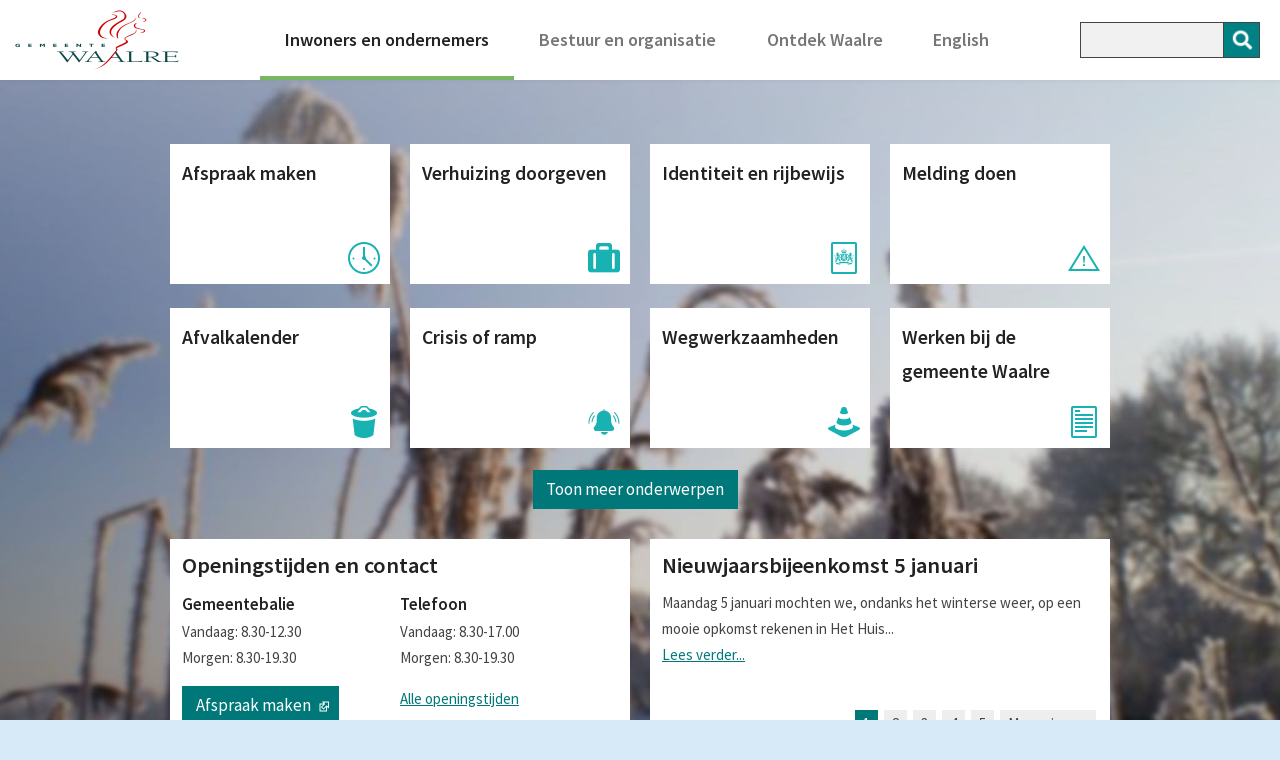

--- FILE ---
content_type: text/html; charset=UTF-8
request_url: https://www.waalre.nl/
body_size: 16317
content:
<!DOCTYPE html>
  <html xmlns="http://www.w3.org/1999/xhtml" xml:lang="nl" lang="nl">
	<head>
		<meta http-equiv="Content-Type" content="text/html; charset=utf-8" />
		<!--

		Gemaakt door CARE Internet Services B.V.
		Jan Smitzlaan 9, 5611LD Eindhoven
		Tel. +31 (0)40 29 60 500
		www.care.nl

		Gemaakt met Sitebox CMS
		www.sitebox.nl

		-->
		<meta name="viewport" content="width=device-width, initial-scale=1.0, maximum-scale=2.0, user-scalable=1" />
		<title>Gemeente Waalre</title>
		<link href="/data/static/assets/css/style.min.css" rel="stylesheet" type="text/css" nonce="f57f0dc5e88eb68af123d3bf8153f54e" />
		<link rel="icon" href="/data/images/7/1/favicon.png" /><link rel="shortcut icon" href="/data/images/7/1/favicon.png" />
		
		<script nonce="f57f0dc5e88eb68af123d3bf8153f54e">
(function(i,s,o,g,r,a,m){i['GoogleAnalyticsObject']=r;i[r]=i[r]||function(){
(i[r].q=i[r].q||[]).push(arguments)},i[r].l=1*new Date();a=s.createElement(o),
m=s.getElementsByTagName(o)[0];a.async=1;a.src=g;m.parentNode.insertBefore(a,m)
})(window,document,'script','//www.google-analytics.com/analytics.js','ga');
ga('create', 'UA-34375138-3', 'auto');
ga('set', 'anonymizeIp', true);
ga('send', 'pageview');</script>
		<script src="https://www.googletagmanager.com/gtag/js?id=G-38JGWZC25Y" nonce="f57f0dc5e88eb68af123d3bf8153f54e"></script>
<script nonce="f57f0dc5e88eb68af123d3bf8153f54e">
  window.dataLayer = window.dataLayer || [];
  function gtag(){dataLayer.push(arguments);}
  gtag('js', new Date());
 
  gtag('config', 'G-38JGWZC25Y');
</script>
		<style nonce="f57f0dc5e88eb68af123d3bf8153f54e">#container{ background-image: url("/data/images/1/2/7/winter.jpg"); }</style>
		<script src="/data/static/assets/js/app.js" nonce="f57f0dc5e88eb68af123d3bf8153f54e"></script>
	<link rel="alternate" href="/feeds/1/waalre-nieuws-feed.rss" type="application/rss+xml" title="Waalre nieuws feed" nonce="f57f0dc5e88eb68af123d3bf8153f54e" />
<meta name="generator" content="Sitebox CMS" />
<meta name="description" content="Welkom op de website van de gemeente Waalre. Informatie en online dienstverlening voor inwoners, ondernemers en bezoekers." />
<link rel="canonical" href="https://www.waalre.nl/" />
</head>
	<body>
		<ul id="direct-links">
			<li><a href="#content">Direct naar de inhoud</a></li>
			<li><a href="#menu">Direct naar het menu</a></li>
			<li><a href="#search">Direct naar het zoekscherm</a></li>
		</ul>
		
		<div id="container">
			<div id="header">
				<a href="https://www.waalre.nl/" id="logo" title="Naar de homepagina" class=""><img src="/data/images/7/logo-gemeente-waalre.png" width="164" height="60" alt="Logo gemeente Waalre" /></a>
				<ul id="menu"><li class="first"><a href="https://www.waalre.nl/" class="active current" aria-current="true">Inwoners en ondernemers</a></li><li><a href="https://www.waalre.nl/bestuur-en-organisatie/">Bestuur en organisatie</a></li><li><a href="https://www.waalre.nl/ontdek-waalre/">Ontdek Waalre</a></li><li class="last"><a href="https://www.waalre.nl/english/" lang="en" xml:lang="en">English</a></li></ul>
				<form id="search" class="zoek" method="post" action="/zoeken"><div class="hidden-fields"><input id="search_submitted" type="hidden" name="search_submitted" value="1" /></div><input id="q" type="search" name="q" value="" title="Zoekterm" required="required" /><input type="image" name="submit" src="/data/images/1/2/0/mobile-search-expand.png" alt="Zoek" id="submit" /></form><div id="sooqrResultsContainer"></div><script type="application/ld+json" nonce="f57f0dc5e88eb68af123d3bf8153f54e">{"@context":"http:\/\/schema.org","@type":"WebSite","url":"https:\/\/www.waalre.nl\/","potentialAction":{"@type":"SearchAction","target":"https:\/\/www.waalre.nl\/zoeken\/?q={q}","query-input":"required name=q"}}</script><script nonce="f57f0dc5e88eb68af123d3bf8153f54e">
(function () {
	var ws = document.createElement('script'); ws.type = 'text/javascript'; ws.async = true;
	ws.src = ('https:' == document.location.protocol ? 'https://' : 'http://') + 'static.sooqr.com/custom/112154/snippet.js';
	var s = document.getElementsByTagName('script')[0]; s.parentNode.insertBefore(ws, s);
})();
</script>
				<a href="#menu" id="mobile-menu-expand"><img src="/data/images/2/1/mobile-menu-expand.png" width="36" height="36" alt="Open mobiel menu" /></a>
				<a href="#search" id="mobile-search-expand"><img src="/data/images/1/2/0/mobile-search-expand.png" width="36" height="36" alt="Zoekscherm weergeven" /></a>
			</div>
			<main id="content" class="content content-home">
	<h1>Gemeente Waalre</h1>
	<div class="center-align">
		<div class="frame">
			<div class="bit-1 main">
				
				<div class="content__content">
					
				</div>
				<ul class="toptaken"><li class="toptaak"><a href="https://waalre.mijnafspraakmaken.nl/" title="Deze link gaat naar een externe website" class=" external"><span>Afspraak maken</span><img src="/data/images/9/5/klok.png" width="64" height="64" alt="" /></a></li><li class="toptaak"><a href="https://www.waalre.nl/inwoners-en-ondernemers/verhuizing-doorgeven.html" title="Deze link opent in dit venster." class=""><span>Verhuizing doorgeven</span><img src="/data/images/9/6/koffer.png" width="64" height="64" alt="" /></a></li><li class="toptaak"><a href="https://www.waalre.nl/inwoners-en-ondernemers/paspoort-id-kaart-en-rijbewijs.html" title="Deze link opent in dit venster." class=""><span>Identiteit en rijbewijs</span><img src="/data/images/1/0/1/paspoort.png" width="64" height="64" alt="" /></a></li><li class="toptaak"><a href="https://www.waalre.nl/inwoners-en-ondernemers/melding-doen.html" title="Deze link opent in dit venster." class=""><span>Melding doen</span><img src="/data/images/9/8/melding.png" width="64" height="64" alt="" /></a></li><li class="toptaak"><a href="https://afvalkalender.waalre.nl/" title="Deze link gaat naar een externe website" class=" external"><span>Afvalkalender</span><img src="/data/images/8/1/afval.png" width="64" height="64" alt="" /></a></li><li class="toptaak"><a href="https://www.waalre.nl/inwoners-en-ondernemers/crisis-of-ramp.html" title="Deze link opent in dit venster." class=""><span>Crisis of ramp</span><img src="/data/images/3/1/3/4/crisis-ramp.png" width="64" height="64" alt="Icoon crisis en ramp " /></a></li><li class="toptaak"><a href="https://www.waalre.nl/inwoners-en-ondernemers/wegwerkzaamheden.html" title="Deze link opent in dit venster." class=""><span>Wegwerkzaamheden</span><img src="/data/images/8/7/cone.png" width="64" height="64" alt="" /></a></li><li class="toptaak"><a href="https://www.werkenvoorwaalre.nl/" title="Deze link gaat naar een externe website" class=" external"><span>Werken bij de gemeente Waalre</span><img src="/data/images/8/0/a4.png" width="64" height="64" alt="" /></a></li></ul><p class="more"><a href="https://www.waalre.nl/inwoners-en-ondernemers/overzicht" title="Deze link opent in dit venster." class="button full">Toon meer onderwerpen</a></p>
				<div class="frame">
					<div class="bit-2">
						<div class="openingstijden">
							<h2>Openingstijden en contact</h2>
<div class="frame">
	<div class="bit-2">
		<h3>Gemeentebalie</h3>
		<ul>
			<li>Vandaag: 8.30-12.30</li><li>Morgen: 8.30-19.30</li>		</ul>
		<p><a href="https://waalre.mijnafspraakmaken.nl" title="Deze link gaat naar een externe website" class="button external">Afspraak maken</a></p>
	</div>
	<div class="bit-2">
		<h3>Telefoon</h3>
		<ul>
			<li>Vandaag: 8.30-17.00</li><li>Morgen: 8.30-19.30</li>		</ul>
		<p><a href="https://www.waalre.nl/inwoners-en-ondernemers/openingstijden-contact.html" title="Deze link opent in dit venster." class="">Alle openingstijden</a></p>	</div>
</div>
						</div>
					</div>
					<div class="bit-2">
						<div class="nieuws">
							<ul id="nieuws"><li class="1"><h2>Nieuwjaarsbijeenkomst 5 januari</h2><p class="intro">Maandag 5 januari mochten we, ondanks het winterse weer, op een mooie opkomst rekenen in Het Huis...<br /><a href="https://www.waalre.nl/nieuws/2026/01/06/nieuwjaarsbijeenkomst-5-januari" title="Bekijk het nieuwsbericht 'Nieuwjaarsbijeenkomst 5 januari'">
				Lees verder...
			</a></p></li><li class="2"><h2>Ouder worden in Waalre: samen bouwen aan de toekomst</h2><p class="intro">Op 4  februari 2026 van 19.30 – 21.30 uur is er een bijeenkomst voor inwoners, die met ons mee...<br /><a href="https://www.waalre.nl/nieuws/2026/01/06/ouder-worden-in-waalre-samen-bouwen-aan-de-toekomst" title="Bekijk het nieuwsbericht 'Ouder worden in Waalre: samen bouwen aan de toekomst'">
				Lees verder...
			</a></p></li><li class="3"><h2>Kom 14 januari langs en leer meer over uw valrisico!</h2><p class="intro">Op 14 januari organiseren we van 14.00 tot 16.00 uur een mogelijkheid om uw valrisico te testen. <br /><a href="https://www.waalre.nl/nieuws/2026/01/06/kom-14-januari-langs-en-leer-meer-over-uw-valrisico" title="Bekijk het nieuwsbericht 'Kom 14 januari langs en leer meer over uw valrisico!'">
				Lees verder...
			</a></p></li><li class="4"><h2>Donkere dagen, meer woninginbraken: voorkom insluiping!</h2><p class="intro">Met deze tips kun je jezelf en je buurt beter beschermen.<br /><a href="https://www.waalre.nl/nieuws/2026/01/06/donkere-dagen-meer-woninginbraken-voorkom-insluiping" title="Bekijk het nieuwsbericht 'Donkere dagen, meer woninginbraken: voorkom insluiping!'">
				Lees verder...
			</a></p></li><li class="5"><h2>Begin 2026 goed: maak je huis energiezuinig en comfortabel </h2><p class="intro">We geven je alvast een paar tips.<br /><a href="https://www.waalre.nl/nieuws/2026/01/06/begin-2026-goed-maak-je-huis-energiezuinig-en-comfortabel" title="Bekijk het nieuwsbericht 'Begin 2026 goed: maak je huis energiezuinig en comfortabel '">
				Lees verder...
			</a></p></li></ul><ul class="pagination"><li class="1"><a href="https://www.waalre.nl/nieuws/2026/01/06/nieuwjaarsbijeenkomst-5-januari" title="Bekijk nieuwsbericht 1" class="">1</a></li><li class="2"><a href="https://www.waalre.nl/nieuws/2026/01/06/ouder-worden-in-waalre-samen-bouwen-aan-de-toekomst" title="Bekijk nieuwsbericht 2" class="">2</a></li><li class="3"><a href="https://www.waalre.nl/nieuws/2026/01/06/kom-14-januari-langs-en-leer-meer-over-uw-valrisico" title="Bekijk nieuwsbericht 3" class="">3</a></li><li class="4"><a href="https://www.waalre.nl/nieuws/2026/01/06/donkere-dagen-meer-woninginbraken-voorkom-insluiping" title="Bekijk nieuwsbericht 4" class="">4</a></li><li class="5"><a href="https://www.waalre.nl/nieuws/2026/01/06/begin-2026-goed-maak-je-huis-energiezuinig-en-comfortabel" title="Bekijk nieuwsbericht 5" class="">5</a></li><li><a href="https://www.waalre.nl/nieuws/" title="Ga naar Meer nieuws" class="">Meer nieuws</a></li></ul>
						</div>
					</div>
				</div>
			</div>
		</div>
	</div>
</main>
			<div class="push"></div>
		</div>
		<div id="footer">
			<div class="alphabet">
				<div class="center-align">
					<div id="az-index"><ul><li class="az-pre">A-Z Index: </li><li><a href="https://www.waalre.nl/a-z-index/#A" title="Bekijk een lijst van alle pagina's die beginnen met de letter A" class="">A</a></li><li><a href="https://www.waalre.nl/a-z-index/#B" title="Bekijk een lijst van alle pagina's die beginnen met de letter B" class="">B</a></li><li><a href="https://www.waalre.nl/a-z-index/#C" title="Bekijk een lijst van alle pagina's die beginnen met de letter C" class="">C</a></li><li><a href="https://www.waalre.nl/a-z-index/#D" title="Bekijk een lijst van alle pagina's die beginnen met de letter D" class="">D</a></li><li><a href="https://www.waalre.nl/a-z-index/#E" title="Bekijk een lijst van alle pagina's die beginnen met de letter E" class="">E</a></li><li><a href="https://www.waalre.nl/a-z-index/#F" title="Bekijk een lijst van alle pagina's die beginnen met de letter F" class="">F</a></li><li><a href="https://www.waalre.nl/a-z-index/#G" title="Bekijk een lijst van alle pagina's die beginnen met de letter G" class="">G</a></li><li><a href="https://www.waalre.nl/a-z-index/#H" title="Bekijk een lijst van alle pagina's die beginnen met de letter H" class="">H</a></li><li><a href="https://www.waalre.nl/a-z-index/#I" title="Bekijk een lijst van alle pagina's die beginnen met de letter I" class="">I</a></li><li><a href="https://www.waalre.nl/a-z-index/#J" title="Bekijk een lijst van alle pagina's die beginnen met de letter J" class="">J</a></li><li><a href="https://www.waalre.nl/a-z-index/#K" title="Bekijk een lijst van alle pagina's die beginnen met de letter K" class="">K</a></li><li><a href="https://www.waalre.nl/a-z-index/#L" title="Bekijk een lijst van alle pagina's die beginnen met de letter L" class="">L</a></li><li><a href="https://www.waalre.nl/a-z-index/#M" title="Bekijk een lijst van alle pagina's die beginnen met de letter M" class="">M</a></li><li><a href="https://www.waalre.nl/a-z-index/#N" title="Bekijk een lijst van alle pagina's die beginnen met de letter N" class="">N</a></li><li><a href="https://www.waalre.nl/a-z-index/#O" title="Bekijk een lijst van alle pagina's die beginnen met de letter O" class="">O</a></li><li><a href="https://www.waalre.nl/a-z-index/#P" title="Bekijk een lijst van alle pagina's die beginnen met de letter P" class="">P</a></li><li><a href="https://www.waalre.nl/a-z-index/#R" title="Bekijk een lijst van alle pagina's die beginnen met de letter R" class="">R</a></li><li><a href="https://www.waalre.nl/a-z-index/#S" title="Bekijk een lijst van alle pagina's die beginnen met de letter S" class="">S</a></li><li><a href="https://www.waalre.nl/a-z-index/#T" title="Bekijk een lijst van alle pagina's die beginnen met de letter T" class="">T</a></li><li><a href="https://www.waalre.nl/a-z-index/#U" title="Bekijk een lijst van alle pagina's die beginnen met de letter U" class="">U</a></li><li><a href="https://www.waalre.nl/a-z-index/#V" title="Bekijk een lijst van alle pagina's die beginnen met de letter V" class="">V</a></li><li><a href="https://www.waalre.nl/a-z-index/#W" title="Bekijk een lijst van alle pagina's die beginnen met de letter W" class="">W</a></li><li><a href="https://www.waalre.nl/a-z-index/#Z" title="Bekijk een lijst van alle pagina's die beginnen met de letter Z" class="">Z</a></li></ul></div>
				</div>
			</div>
			<div class="bottom">
				<div class="center-align">
					
					<div class="footer">
						<div class="footer__col">
							<h3>Bezoekadres</h3><ul>
	<li><a href="https://www.hethuisvanwaalre.nl/" title="Deze link gaat naar een externe website" class=" external">Het Huis van Waalre</a></li>
	<li>Koningin Julianalaan 19</li>
	<li>5582 JV Waalre</li>
	<li><a href="tel:040-2282500">040-2282500</a></li>
	<li><a href="https://www.waalre.nl/inwoners-en-ondernemers/openingstijden-contact.html" title="Deze link opent in dit venster." class="">Openingstijden en contact</a></li>
</ul>
						</div>
						<div class="footer__col">
							<h3>Over deze website</h3>
							<ul><li class="first"><a href="https://www.waalre.nl/privacy">Privacy</a></li><li><a href="https://www.waalre.nl/toegankelijkheid">Toegankelijkheid</a></li><li><a href="https://www.waalre.nl/proclaimer">Proclaimer</a></li><li class="last"><a href="https://www.waalre.nl/archief">Webarchief</a></li></ul>
						</div>
						<div class="footer__col footer__col--large">
							<h3>Volg ons</h3>
							<ul class="footer__social">
								<li><a href="https://www.facebook.com/GemeenteWaalre" title="Naar de Facebook van gemeente Waalre"><img src="/data/images/9/icon-facebook.png" width="36" height="36" alt="Facebook" /></a></li>
								<li><a href="https://www.linkedin.com/company/gemeente-waalre/" title="Naar de LinkedIn van gemeente Waalre"><img src="/data/images/1/4/6/2/icon-linkedin.png" width="36" height="36" alt="LinkedIn" /></a></li>
								<li><a href="https://twitter.com/waalregemeente" title="Naar de Twitter van gemeente Waalre"><img src="/data/images/8/icon-twitter.png" width="36" height="36" alt="Twitter" /></a></li>
								<li><a href="https://www.instagram.com/gemeentewaalre/" title="Gemeente Waalre op Instagram"><img src="/data/images/1/4/6/5/icon-instagram.png" width="36" height="36" alt="Instagram" /></a></li>
								<li><a href="/inwoners-en-ondernemers/nieuwsbrief.html" title="Meld je aan voor de nieuwsbrief"><img src="/data/images/1/6/2/1/icon-newsletter.png" width="36" height="36" alt="Nieuwsbrief" /></a></li>
							</ul>
						</div>
					</div>									
				</div>
			</div>
		</div>
	</body>
	
</html>


--- FILE ---
content_type: text/css
request_url: https://www.waalre.nl/data/static/assets/css/style.min.css
body_size: 64961
content:
@import"https://fonts.googleapis.com/css?family=Source+Sans+Pro:200,300,400,600,700,900,200italic,300italic,400italic,600italic,700italic,900italic";@import"https://fonts.googleapis.com/css?family=Source+Sans+Pro:200,300,400,600,700,900,200italic,300italic,400italic,600italic,700italic,900italic";.sr-only{position:absolute;overflow:hidden;height:1px;width:1px;clip:rect(1px, 1px, 1px, 1px);white-space:nowrap;word-wrap:normal}.staging form textarea{display:none}.staging .content__content{border:1px solid #00787a;border-radius:4px;padding:0 12px 12px 12px;margin-bottom:30px}.staging .content__content:before{content:"Content blok";display:block;padding:.45em 1em .5em 1em;background:#00787a;color:#fff;border-radius:4px;margin:0 auto 0 0;text-transform:initial;position:relative;top:-10px;z-index:10}.staging .content__accordion{border:1px solid #00787a;border-radius:4px;padding:0 12px 12px 12px;margin-bottom:30px}.staging .content__accordion:before{content:"Accordeon (gebaseerd op Header 2 elementen)";display:block;padding:.45em 1em .5em 1em;background:#00787a;color:#fff;border-radius:4px;margin:0 auto 0 0;text-transform:initial;position:relative;top:-10px;z-index:10}*{box-sizing:border-box;-webkit-box-sizing:border-box;-moz-box-sizing:border-box}html,body{height:100%;margin:0;padding:0}img{max-width:100%;height:auto}a img{border:none}a.external{padding-right:16px;margin-right:2px;background-image:url("/data/static/assets/img/external-black.png");background-repeat:no-repeat;background-position:right center}.button.external{background-image:url("/data/static/assets/img/external-white.png");margin-right:20px;background-position:right 10px center;padding-right:28px}#direct-links{margin:0;list-style-type:none}#direct-links li{margin:0}#direct-links li a{position:absolute;left:-9999px;color:#000;background-color:#fff;z-index:12}#direct-links li a:focus{left:0;right:0;top:0;width:100%;text-align:center;padding:4px 0px}img.left{float:left;margin:0 12px 12px 0}img.right{float:right;margin:0 0 12px 12px}form fieldset.no-markup{margin:0;padding:0;border:none;background:none}form fieldset.no-markup legend{display:none}body{background-color:#d6ebf7;font-family:"Source Sans Pro","Myriad Pro",Calibri,Helvetica,Arial,sans-serif;font-size:15px;line-height:1.75;color:#444}#container{min-height:100%;height:auto !important;height:100%;margin:0 auto -300px;background-repeat:no-repeat;background-attachment:fixed;background-size:100% 100%;background-size:cover}.center-align{max-width:980px;padding:0 20px;margin:0 auto}.content{margin:0 auto 60px auto}.content-home h1{position:absolute;overflow:hidden;height:1px;width:1px;clip:rect(1px, 1px, 1px, 1px);white-space:nowrap;word-wrap:normal}.page{max-width:1070px;background:#fff;padding:3em 0;overflow:hidden}.page .main{padding-right:20px}.page .bit-1.main{padding-right:0}.page .sidebar{padding-left:20px}dl{display:flex;flex-wrap:wrap;margin-top:1.6em}dl>div{flex:0 0 100%;display:flex;flex-wrap:wrap}dt{font-weight:600;text-align:right;line-height:1.8;flex:1 0 220px;text-align:left}dt:after{content:":"}dd{line-height:1.8;margin-left:0;padding:0;flex:0 1 calc(100% - 220px)}#header{background:#fff;margin-bottom:40px;margin-bottom:2rem;box-shadow:0px 0px 6px 0px rgba(0,0,0,.07);display:flex;justify-content:space-between}#logo{height:5rem;padding:10px 1em;display:flex;justify-content:center;align-items:center}#search{overflow:hidden;margin:22px 20px 22px 0;width:180px;height:36px;flex:0 0 180px}#search #q{float:left;border-radius:0;font-family:"Source Sans Pro","Myriad Pro",Calibri,Helvetica,Arial,sans-serif;width:160px;height:36px;border:none;background:#f1f1f1;padding-left:4px;font-size:13px;border-radius:0;-webkit-border-radius:0;-webkit-appearance:none}::-webkit-input-placeholder{color:#333}:-webkit-input-placeholder{color:#333}::-moz-input-placeholder{color:#333}:-moz-input-placeholder{color:#333}:-ms-input-placeholder{color:#333}#search #q-label{display:none}#search #submit{margin:0;padding:0;width:36px;height:36px;border-radius:0}#search #submit:focus-visible{margin:2px;outline:2px solid #000;border:2px solid #fff;height:32px;width:32px}#mobile-menu-expand{display:none}#mobile-search-expand{display:none}#menu{list-style-type:none;text-align:center;margin:0;padding:0;flex:1 1 auto}#menu li{display:inline-block;background:#fff}#menu li a{display:block;height:80px;line-height:80px;padding:0 1.4em;color:#767676;font-weight:600;font-size:120%;transition:border 100ms ease}#menu li a:hover,#menu li a.active{color:#222;border-bottom:4px solid #78b762;text-decoration:none}.sidebar ul{list-style-type:none;margin-left:0 !important;margin-bottom:1.5em}.sidebar ul li{background-image:url("/data/static/assets/img/arrow-right.png");background-position:0px 9px;background-repeat:no-repeat;background-size:4px 8px;padding-left:10px}.sidebar ul li p a{color:inherit}.sidebar .button{display:block}.downloads li p a{color:#00787a !important}.sidebar li p{margin-bottom:0}.taken{display:grid;grid-template-columns:1fr 1fr;-moz-column-gap:30px;column-gap:30px;margin-left:0 !important}.taken li{list-style-type:none;display:inline-block;min-width:320px}.taken li h2{padding-left:18px;background-image:url("/data/static/assets/img/arrow-right-taak.png");background-repeat:no-repeat;background-position:0px 9px;background-size:9px 14px;margin-bottom:10px;line-height:normal}.taken li a{color:#006160}.home-notification{background:#fbf2c3;padding:16px 20px 16px 46px;margin-top:20px;background-image:url("/data/static/assets/img/notice.svg");background-repeat:no-repeat;background-position:20px 20px;background-size:18px}.home-notification p:last-child{margin-bottom:0}.home-notification h1,.home-notification .date{display:none}.brabantalert{background-image:none;background-color:#fff;color:#000;border:2px solid #00787a;padding-left:20px}.brabantalert h2{margin-top:0}form p.notice{margin:1em 0 !important}p.care{display:none}p.note{font-size:1.2em;line-height:1.5;color:#000;margin-bottom:1em}p{margin-top:0;margin-bottom:1em}a{color:#00787a}a:hover{text-decoration:underline}#header a{text-decoration:none}h1,h2,h3,h4{color:#222;font-weight:600}h1{font-size:230%;font-weight:600;margin-bottom:20px;line-height:normal !important}h2{margin:.5em 0}h3{font-size:112.5%}blockquote{border-left:4px solid #23b2b4;margin:8px 120px 1em 24px;padding:4px 12px 4px 18px;position:relative}blockquote:before{content:"“";position:absolute;color:rgba(35,178,180,.2);left:10px;top:20px;line-height:0;font-size:4em;font-family:"Times New Roman",serif}blockquote:after{content:"”";position:absolute;color:rgba(35,178,180,.2);right:30px;bottom:0px;line-height:0;font-size:4em;font-family:"Times New Roman",serif}blockquote p:last-child,ul:last-child,ol:last-child{margin-bottom:0}.page .main ul{margin-left:1.5em;margin-bottom:1em}.page .main ol{margin-left:1.5em;margin-bottom:1em}.page-title.home h1{margin-bottom:0;text-align:center}.page-title p{font-size:2.25em;font-size:2.25rem;font-weight:600;margin-bottom:0;color:#fff;color:#222}.page .breadcrumb{border-bottom:1px dashed #aaa;padding:0 0 20px 0;margin:0 0 16px 0}.breadcrumb a,.breadcrumb span.active{background:#eee;color:#222;font-size:110%;padding:0px 10px 2px 10px;border-radius:20px;margin:0 0 4px 0;white-space:nowrap;display:inline-block;text-decoration:none}.breadcrumb a:hover{text-decoration:none;background:#333;color:#fff}.breadcrumb span{margin:0 5px;font-size:15px}.breadcrumb span.active{background:#00787a;color:#fff}.button{background-color:#00787a;display:inline-block;color:#fff;padding:.3em .8em;text-decoration:none;font-size:112.5%;margin:0px 10px 10px 0px}.button:hover{background-color:#005f61}.button.back,.button.red{background-color:#e12a2a;color:#fff;text-decoration:none}.sidebar ul a{color:#444}.sidebar a.active.current{font-weight:600;color:#333}.page .main .accordion.profielen{margin-left:0;border-top:1px solid #ddd}.accordion.profielen .content{display:none;overflow:auto}.accordion.profielen .content.active{display:block}.accordion-slide{list-style-type:none;border-left:1px solid #ddd;border-right:1px solid #ddd;border-bottom:1px solid #ddd;padding-left:0;margin-top:0;margin-bottom:0}.accordion-slide a{display:block;color:#222;font-size:18px;font-weight:600;margin:0;padding:8px 38px 8px 12px;cursor:pointer;background-image:url("/data/static/assets/img/accordion-plus.png");background-repeat:no-repeat;background-position:center right 12px}.accordion-slide.active a{background-image:url("/data/static/assets/img/accordion-minus.png")}.accordion-slide a:hover{background-color:#f4f4f4;text-decoration:none}.accordion-slide a{text-decoration:none}.accordion.profielen .content.active{background:#fff;padding:10px;border-width:0 1px 1px 1px;border-style:solid;border-color:#ddd;margin-bottom:0}.accordion.profielen .content p{font-size:1em;cursor:default;padding:0 0 10px 0;background:none;margin:0 0 .5em 0}.accordion.profielen .content h2 a{color:#00787a}.accordion.profielen .content p img{float:right}.accordion.profielen .content h1{margin:20px 0}.accordion.profielen li p a{color:inherit}.accordion.profielen li{list-style-type:disc}.accordion.profielen p.email{margin-bottom:0}table{border-collapse:collapse;border:1px solid #ccc;background:#fff;text-align:left;margin-bottom:1em;min-width:500px}table caption{text-align:left;margin-bottom:4px;font-weight:600;color:#444;font-size:1em}table th,table td{padding:4px 8px;font-weight:500;border:1px solid #ccc}table th .explanation,table td .explanation{font-style:italic}table thead th{font-weight:600}table tbody th{background:none;font-weight:500;border-right:1px solid #ccc;width:auto !important}table tr{border:1px solid #ccc}table td.number{text-align:right}table td>*:last-child{margin-bottom:0 !important}table thead{background:#f8f8f8}.table-container{max-width:100%;overflow-y:hidden;overflow-x:auto;margin-bottom:1em}.table-container table{margin-bottom:0}table.openingstijden tbody th{width:240px}table.openingstijden tr.today th,table.openingstijden tr.today td{font-weight:bold}table.openingstijden tr.exception td{background:#e5f2ff}.alphabet{background:#4d8339;color:#fff;padding:1.8em 0;text-align:center;margin-bottom:1em;font-size:112.5%}.alphabet p{margin:0;display:none}.alphabet ul{list-style-type:none;margin:0;padding:0;display:inline-block;line-height:normal}.alphabet #az-index{line-height:normal}.alphabet ul li{float:left;margin:0 6px}.alphabet a{color:#fff;text-decoration:none}.alphabet a:hover{text-decoration:underline}ul#az-index-list{text-align:left;list-style-type:none;overflow:auto;margin-left:0;background:#fff;padding:20px 0 20px 0;width:auto;margin-top:0}#az-index-flow{display:none;width:100%;height:73px}#az-index-flow.show{display:block}ul#az-index-list.fixed{position:fixed;top:0;border-bottom:1px solid #ccc;width:940px}ul#az-index-list li{float:left}#az-index-list.pagination li{display:inline-block;float:none}#az-index-list.pagination li a{display:block;text-align:center;color:#000;margin-right:4px;margin-bottom:4px}h2#A{clear:both}.sitemap a{color:#444}.sitemap{column-count:2;-moz-column-count:2;-webkit-column-count:2}.sitemap li{list-style-type:none;background-image:url("/data/static/assets/img/bullet.png");background-repeat:no-repeat;background-position:5px 9px;padding:0 0 0 20px}.pagination{width:100%;margin:20px 0;text-align:center}.pagination li{text-align:center;padding-left:0;list-style-type:none;display:inline-block}.pagination a,.pagination span{background:#eee;padding:2px 10px;margin:0 2px;text-decoration:none;color:#005f61}.pagination a:hover{background:#ededed}.pagination li span.current{background:#00787a;color:#fff;padding-left:10px;padding-right:10px;margin:0 2px}.pagination span{color:#555}#search-more-results-button{margin-top:1em}.search-result{border-bottom:1px dotted #ccc;padding:16px 0}.search-result h2{color:#333;margin-bottom:0;font-size:1.2em}.search-result p{margin-bottom:0}.openingstijden,.nieuws{background:#fff;min-height:210px;padding:12px}.openingstijden h2,.nieuws h2{margin-top:0;line-height:normal}.openingstijden{margin-right:10px}.openingstijden h2{max-width:14em}.openingstijden ul{list-style-type:none;margin-bottom:1em}.openingstijden p:last-child{margin-bottom:0}.openingstijden p:last-child a{margin-bottom:0}.nieuws{margin-left:10px;position:relative}.nieuws a{color:#00787a}.nieuws .pagination{position:absolute;width:auto;right:12px;bottom:12px;margin:0;padding:0;text-align:right}.nieuws .pagination li{list-style-type:none;display:inline-block}.nieuws .pagination li a{padding:4px 8px;background:#eee;margin-left:4px;color:#444;cursor:pointer}.nieuws .pagination li a.active{background:#00787a;color:#fff;text-decoration:none}.news-excerpt{border-bottom:1px dotted #aaa;overflow:hidden}.news-excerpt:last-child{border-bottom:none}.news-excerpt h2 a{color:inherit}ul#nieuws{margin:0;padding:0}ul#nieuws li{list-style-type:none;display:none}ul#nieuws li.show{display:block}.push{height:300px}#footer{min-height:300px;background:#fff}#footer .bottom a{color:#e12a2a}#footer p,#footer .bottom ul{font-size:93.333333%}#footer ul{margin:0;padding:0;list-style-type:none}.footer{display:flex;justify-content:space-between;width:100%}.footer__col{flex:1 1 25%}.footer__col--large{flex:1 1 50%}.footer__social{display:flex;justify-content:flex-start}.footer__social li{padding-right:.25em}#digid-logout{background:#000;height:32px;text-align:center}#digid-logout p{color:#fff;font-size:12px}#digid-logout a{color:#e17000;font-weight:700;line-height:32px;text-decoration:none}#digid-logout a:hover{text-decoration:underline}@media screen and (max-width: 1110px){.page{margin:0 20px}#container{padding-bottom:20px}#logo{font-size:140%}#menu li a{padding:0 10px;font-size:110%}.toptaken a:hover .toptaak img{max-width:32px;max-height:32px}.first .toptaak,.last .toptaak{margin-left:10px;margin-right:10px}.openingstijden,.nieuws{margin-left:10px;margin-right:10px}.openingstijden{margin-bottom:20px;min-height:0}.openingstijden h2{max-width:none}.toptaak{height:auto;padding-right:50px}.toptaak h2{margin:0}#az-index-flow{height:92px}ul#az-index.fixed{left:40px;right:40px;padding:10px 0;width:auto}.footer{margin:0 10px}}@media screen and (max-width: 800px){#container{margin-bottom:0;min-height:0}.push{display:none}blockquote{margin:8px 1em 1em 1em}.footer{flex-wrap:wrap}.footer__col{flex:0 0 50%;margin-bottom:2em}.footer__col--large{flex:0 0 100%}.footer__social{margin-bottom:1em !important}}@media screen and (max-width: 720px){#container{background-image:none}}@media screen and (max-width: 920px){#header{height:auto;margin-bottom:20px;overflow:hidden}#mobile-menu-expand{display:inline-block;width:36px;height:36px;position:absolute;top:22px;right:20px;cursor:pointer}#mobile-search-expand{display:inline-block;width:36px;height:36px;position:absolute;top:22px;right:66px;cursor:pointer}#menu{position:static;clear:both;text-align:left}#menu li{width:auto;display:block}#menu li a{height:auto;padding:20px;line-height:normal;margin:0}#menu li a.active,#menu li a:hover{border:none;background-color:#f1f1f1;background-image:url("/data/static/assets/img/arrow-right-nav.png");background-repeat:no-repeat;background-position:left center;padding-left:40px}#menu.show{display:block}#search.show{display:flex}#menu.hide,#search.hide{display:none}#search{float:none;clear:both;width:auto;margin:0 20px;position:relative;margin-bottom:20px;left:auto;right:auto;top:auto;margin-top:20px}#search #q{width:100%}#search #submit{position:absolute;right:0;top:0}.bit-75.push-bit-8{margin-left:0;width:100%}}@media screen and (max-width: 640px){.page .main,.page .sidebar{padding-left:0;padding-right:0}.taken li{display:block}}@media screen and (max-width: 480px){body{background-attachment:fixed}.content{margin-bottom:0}.page{padding:20px 0}.page .main{padding-right:0}.page .sidebar{padding-left:0;border-top:1px dotted #444;padding-top:20px;margin-top:20px}.page-title p{margin-bottom:20px;font-size:2em;line-height:normal}.page h1{margin-top:0}.taken li{list-style-type:none;display:inline-block;min-width:0}table{min-width:0}h1{font-size:200%}ul#az-index{display:none}.sitemap{column-count:1;-webkit-column-count:1;-moz-column-count:1}.az-pre{display:none}.footer{margin:0}.footer__col{flex:0 0 100%}.alphabet{padding:20px 0 12px 0}.alphabet ul li{margin:0}.alphabet a{display:block;width:36px;height:24px;margin:0px 8px 8px 0px;border:1px solid #6cab56;line-height:24px}.breadcrumb{display:none}.breadcrumb span{display:none}.breadcrumb a,.breadcrumb span.active{margin:0 4px 4px 0}.toptaak,.first .toptaak,.last .toptaak{height:auto;margin-bottom:10px;margin-left:0;margin-right:0}.toptaken a:hover .toptaak img{max-width:32px;max-height:32px}.toptaak h2{margin:0}.toptaak img{bottom:13px;right:13px}.openingstijden,.nieuws{margin-left:0;margin-right:0;min-height:0}.openingstijden h2,.nieuws h2{line-height:normal}.openingstijden{margin-bottom:10px}.nieuws{padding-bottom:30px}.nieuws .pagination{right:auto;left:12px}}*{box-sizing:border-box;-webkit-box-sizing:border-box;-moz-box-sizing:border-box}html,body{height:100%;margin:0;padding:0}img{max-width:100%;height:auto}a img{border:none}a.external{padding-right:16px;margin-right:2px;background-image:url("/data/static/assets/img/external-black.png");background-repeat:no-repeat;background-position:right center}.button.external{background-image:url("/data/static/assets/img/external-white.png");margin-right:20px;background-position:right 10px center;padding-right:28px}img.left{float:left;margin:0 12px 12px 0}img.right{float:right;margin:0 0 12px 12px}#menu a:focus{color:#222;background:#eee}body{background-color:#d6ebf7;font-family:"Source Sans Pro","Myriad Pro",Calibri,Helvetica,Arial,sans-serif;font-size:15px;line-height:1.75;color:#444}#container{min-height:100%;height:auto !important;height:100%;margin:0 auto -300px;background-repeat:no-repeat;background-attachment:fixed;background-size:100% 100%;background-size:cover}.center-align{max-width:980px;padding:0 20px;margin:0 auto}.content{margin:0 auto 60px auto}.page{max-width:1070px;background:#fff;padding:3em 0;overflow:hidden}.page .main{padding-right:20px}.page .bit-1.main{padding-right:0}.page .sidebar{padding-left:20px}#header{background:#fff;min-height:5rem;margin-bottom:40px;margin-bottom:2rem;box-shadow:0px 0px 6px 0px rgba(0,0,0,.07)}#search{position:relative;overflow:hidden;margin:22px 20px 22px 0;flex:0 0 180px;width:180px;height:36px;display:flex}#search #q{border-radius:0;font-family:"Source Sans Pro","Myriad Pro",Calibri,Helvetica,Arial,sans-serif;width:144px;flex:0 0 144px;height:36px;border:1px solid #444;background:#f1f1f1;padding-left:4px;margin:0;font-size:15px;border-radius:0;-webkit-border-radius:0;-webkit-appearance:none}::-webkit-input-placeholder{color:#333}:-webkit-input-placeholder{color:#333}::-moz-input-placeholder{color:#333}:-moz-input-placeholder{color:#333}:-ms-input-placeholder{color:#333}#search #q-label{display:none}#search #submit{margin:0;padding:0;width:36px;height:36px;flex:0 0 36px;border-width:1px 1px 1px 0;border-style:solid;border-color:#444;border-radius:0;-webkit-border-radius:0}#mobile-menu-expand{display:none}#mobile-search-expand{display:none}#menu{list-style-type:none;text-align:center;margin:0;padding:0}#menu li{display:inline-block;background:#fff}#menu li a{display:block;height:5rem;line-height:5rem;padding:0 1.4em;color:#767676;font-weight:600;font-size:120%;transition:border 100ms ease}#menu li a:hover,#menu li a.active{color:#222;border-bottom:4px solid #78b762;text-decoration:none}.sidebar ul{list-style-type:none;margin-left:0 !important;margin-bottom:1.5em}.sidebar ul li{background-image:url("/data/static/assets/img/arrow-right.png");background-position:0px 9px;background-repeat:no-repeat;background-size:4px 8px;padding-left:10px}.sidebar ul li p a{color:inherit}.sidebar .button{display:block}.downloads li p a{color:#00787a !important}.sidebar li p{margin-bottom:0}.taken li{list-style-type:none;display:inline-block;min-width:320px}.taken li h2{padding-left:18px;background-image:url("/data/static/assets/img/arrow-right-taak.png");background-repeat:no-repeat;background-position:0px 9px;background-size:9px 14px;margin-bottom:10px;line-height:normal}.taken li a{color:#006160}p.care{display:none}p.note{font-size:1.2em;line-height:1.5;color:#000;margin-bottom:1em}p{margin-top:0;margin-bottom:1em}a{color:#00787a}a:hover{text-decoration:underline}#header a{text-decoration:none}h1,h2,h3,h4{color:#222;font-weight:600}h1{font-size:230%;font-weight:600;margin-bottom:20px;line-height:normal !important}h2{margin:.5em 0}h3{font-size:112.5%}.page .main ul{margin-left:1.5em;margin-bottom:1em}.page .main ol{margin-left:1.5em;margin-bottom:1em}.page-title.home h1{margin-bottom:0;text-align:center}.page-title p{font-size:2.25em;font-size:2.25rem;font-weight:600;margin-bottom:0;color:#fff;color:#222}.page .breadcrumb{border-bottom:1px dashed #aaa;padding:0 0 20px 0;margin:0 0 16px 0}.breadcrumb a,.breadcrumb span.active{background:#eee;color:#222;font-size:110%;padding:0px 10px 2px 10px;border-radius:20px;margin:0 0 4px 0;white-space:nowrap;display:inline-block;text-decoration:none}.breadcrumb a:hover{text-decoration:none;background:#333;color:#fff}.breadcrumb span{margin:0 5px;font-size:15px}.breadcrumb span.active{background:#00787a;color:#fff}.button{background-color:#00787a;display:inline-block;color:#fff;padding:.3em .8em;text-decoration:none;font-size:112.5%;margin:0px 10px 10px 0px}.button:hover{background-color:#005f61}.button.back,.button.red{background-color:#e12a2a;color:#fff;text-decoration:none}.sidebar ul a{color:#444}.sidebar a.active.current{font-weight:600;color:#333}table{border-collapse:collapse;border:1px solid #ccc;background:#fff;text-align:left;margin-bottom:1em;min-width:500px}table caption{text-align:left;margin-bottom:4px;font-weight:600;color:#444;font-size:1em}table th,table td{padding:4px 8px;font-weight:500;border:1px solid #ccc}table thead th{font-weight:600}table tr{border:1px solid #ccc}table td.number{text-align:right}table td>*:last-child{margin-bottom:0 !important}table thead{background:#f8f8f8}.table-container{max-width:100%;overflow-y:hidden;overflow-x:auto;margin-bottom:1em}.table-container table{margin-bottom:0}h2#A{clear:both}.sitemap a{color:#444}.sitemap{column-count:2;-moz-column-count:2;-webkit-column-count:2}.sitemap li{list-style-type:none;background-image:url("/data/static/assets/img/bullet.png");background-repeat:no-repeat;background-position:5px 9px;padding:0 0 0 20px}.pagination{width:100%;margin:20px 0;text-align:center}.pagination li{text-align:center;padding-left:0;list-style-type:none;display:inline-block}.pagination a,.pagination span{background:#eee;padding:2px 10px;margin:0 2px;text-decoration:none}.pagination a:hover{background:#ddd}.pagination li span.current{background:#00787a;color:#fff;padding-left:10px;padding-right:10px;margin:0 2px}.pagination span{color:#555}#search-more-results-button{margin-top:1em}.search-result{border-bottom:1px dotted #ccc;padding:16px 0}.search-result h2{color:#333;margin-bottom:0;font-size:1.2em}.search-result p{margin-bottom:0}.openingstijden,.nieuws{background:#fff;min-height:210px;padding:12px}.openingstijden h2,.nieuws h2{margin-top:0;line-height:normal}.openingstijden{margin-right:10px}.openingstijden h2{max-width:14em}.nieuws{margin-left:10px;position:relative}.nieuws a{color:#00787a}.nieuws .pagination{position:absolute;width:auto;right:12px;bottom:12px;margin:0;padding:0;text-align:right}.nieuws .pagination li{list-style-type:none;display:inline-block}.nieuws .pagination li a{padding:4px 8px;background:#eee;margin-left:4px;color:#444;cursor:pointer}.nieuws .pagination li a.active{background:#00787a;color:#fff;text-decoration:none}.news-excerpt{border-bottom:1px dotted #aaa;overflow:hidden}.news-excerpt:last-child{border-bottom:none}.news-excerpt h2 a{color:inherit}ul#nieuws{margin:0;padding:0}ul#nieuws li{list-style-type:none;display:none}ul#nieuws li.show{display:block}.push{height:300px}#digid-logout{background:#000;height:32px;text-align:center}#digid-logout p{color:#fff;font-size:12px}#digid-logout a{color:#e17000;font-weight:700;line-height:32px;text-decoration:none}#digid-logout a:hover{text-decoration:underline}@media screen and (max-width: 800px){.taken{grid-template-columns:1fr}}@media screen and (max-width: 1110px){.page{margin:0 20px}#container{padding-bottom:20px}#logo{font-size:140%}#menu li a{padding:0 10px;font-size:110%}.openingstijden,.nieuws{margin-left:10px;margin-right:10px}.openingstijden{margin-bottom:20px;min-height:0}.openingstijden h2{max-width:none}#az-index-flow{height:92px}ul#az-index.fixed{left:40px;right:40px;padding:10px 0;width:auto}}@media screen and (max-width: 800px){#container{margin-bottom:0;min-height:0}.push{display:none}}@media screen and (max-width: 720px){#container{background-image:none}}@media screen and (max-width: 920px){#header{height:auto;margin-bottom:20px;overflow:visible;padding-bottom:1px;flex-wrap:wrap}#logo{order:0}#mobile-menu-expand{display:inline-block;width:36px;height:36px;position:absolute;top:22px;right:20px;cursor:pointer}#mobile-search-expand{display:inline-block;width:36px;height:36px;position:absolute;top:22px;right:66px;cursor:pointer}#menu{order:1;flex:0 0 100%;clear:both;text-align:left}#menu li{width:auto;display:block}#menu li a{height:auto;padding:20px;line-height:normal;margin:0}#menu li a.active,#menu li a:hover{border:none;background-color:#f1f1f1;background-image:url("/data/static/assets/img/arrow-right-nav.png");background-repeat:no-repeat;background-position:left center;padding-left:40px}#menu.show{display:block}#search.show{display:flex}#menu.hide,#search.hide{display:none}#search{margin:0 20px;margin-bottom:20px;flex:0 1 100%;margin-top:20px;order:2}#search #q{flex:1 1 auto}.bit-75.push-bit-8{margin-left:0;width:100%}}@media screen and (max-width: 640px){table{min-width:0;width:100%}table.mobile-friendly:not(#appointment-times){width:100%}table.mobile-friendly:not(#appointment-times) thead,table.mobile-friendly:not(#appointment-times) tbody,table.mobile-friendly:not(#appointment-times) th,table.mobile-friendly:not(#appointment-times) td,table.mobile-friendly:not(#appointment-times) tr{display:block}table.mobile-friendly:not(#appointment-times) th[scope=row]{width:100%;border-width:0 0 1px 0;background:none;display:flex;font-weight:500}table.mobile-friendly:not(#appointment-times) th,table.mobile-friendly:not(#appointment-times) td{border:none}table.mobile-friendly:not(#appointment-times) thead tr{position:absolute;overflow:hidden;height:1px;width:1px;clip:rect(1px, 1px, 1px, 1px);white-space:nowrap;word-wrap:normal}table.mobile-friendly:not(#appointment-times) tr{border:1px solid #d9dadb}table.mobile-friendly:not(#appointment-times) tr:nth-child(odd){background-color:#e5f2f2}table.mobile-friendly:not(#appointment-times) td{border:none;position:relative;display:flex;-webkit-hyphens:auto;-ms-hyphens:auto;hyphens:auto;flex-wrap:wrap}table.mobile-friendly:not(#appointment-times) td a{flex:0 0 100%}table.mobile-friendly:not(#appointment-times) td.date{width:auto}table.mobile-friendly:not(#appointment-times) td:before,table.mobile-friendly:not(#appointment-times) th:before{flex:0 0 35%;content:attr(data-title);min-width:35%;padding-right:10px;font-weight:bold}table th.availability,table td.availability{text-align:left}table.openingstijden td select{width:100%}.page .main,.page .sidebar{padding-left:0;padding-right:0}.taken li{display:block}}@media screen and (max-width: 480px){body{background-attachment:fixed}.content{margin-bottom:0}.page{padding:20px 0}.page .main{padding-right:0}.page .sidebar{padding-left:0;border-top:1px dotted #444;padding-top:20px;margin-top:20px}.page-title p{margin-bottom:20px;font-size:2em;line-height:normal}.page h1{margin-top:0}.taken li{list-style-type:none;display:inline-block;min-width:0}table{min-width:0}h1{font-size:200%}ul#az-index{display:none}.sitemap{column-count:1;-webkit-column-count:1;-moz-column-count:1}.az-pre{display:block;margin-right:6px !important}.alphabet{padding:20px 0 12px 0}.alphabet ul li{margin:0}.alphabet a{display:block;width:36px;height:24px;margin:0px 8px 8px 0px;border:1px solid #6cab56;line-height:24px}.breadcrumb{display:none}.breadcrumb span{display:none}.breadcrumb a,.breadcrumb span.active{margin:0 4px 4px 0}.toptaak,.first .toptaak,.last .toptaak{height:auto;margin-bottom:10px;margin-left:0;margin-right:0}.toptaken a:hover .toptaak img{max-width:32px;max-height:32px}.toptaak h2{margin:0}.toptaak img{bottom:13px;right:13px}.openingstijden,.nieuws{margin-left:0;margin-right:0;min-height:0}.openingstijden h2,.nieuws h2{line-height:normal}.openingstijden{margin-bottom:10px}.nieuws{padding-bottom:30px}.nieuws .pagination{right:auto;left:12px}}#ankers{margin:0 0 1em 0;padding:0;list-style:none}#ankers li{background-image:url("/data/static/assets/img/arrow-right-jumpto.png");background-size:18px 14px;background-repeat:no-repeat;padding-left:24px;background-position:0 11px}#ankers li a{padding:6px 0;text-decoration:none;display:block;border-bottom:1px solid #d1e9ff;color:#00787a}#ankers li:last-child a{border-bottom:none}.toptaken{list-style:none;margin:20px -10px 0 -10px;display:flex;flex-wrap:wrap}.toptaken a,.toptaken a:hover{text-decoration:none}.toptaken .toptaak a:hover{background:#006160}.toptaken .toptaak a:active{background:#222}.toptaken .toptaak a:hover span{color:#fff}.toptaak{flex:0 0 25%;padding-left:10px;padding-right:10px;padding-bottom:20px;padding:12px 10px}.toptaak a{display:block;position:relative;background:#fff;width:100%;height:100%;min-height:140px;padding:12px}.toptaak span{margin-top:0;color:#222;font-size:130%;font-weight:600}.toptaak img{position:absolute;bottom:10px;right:10px;max-width:32px;max-height:32px;width:auto;height:auto;transition:max-width 250ms,max-height 250ms}.toptaken .toptaak a:hover img{max-width:64px;max-height:64px}p.more{margin:10px 0 20px 0;flex:0 0 100%;text-align:center}@media screen and (max-width: 1110px){.toptaken .toptaak a:hover img{max-width:32px;max-height:32px}.toptaak{flex:0 0 50%}.toptaak a{height:100%;padding-right:50px}.toptaak span{margin:0}}@media screen and (max-width: 480px){.toptaak{flex:0 0 100%;margin-bottom:0px;padding:0 10px 12px 10px}.toptaken p.more{margin-top:0}}*{margin:0;padding:0;box-sizing:border-box}.frame{margin:0 auto;max-width:100%}.frame:after{content:"";display:table;clear:both}[class*=bit-]{float:left;padding:0}.bit-1{width:100%}.bit-2{width:50%}.bit-3{width:33.33333%}.bit-4{width:25%}.bit-5{width:20%}.bit-6{width:16.66667%}.bit-7{width:14.28571%}.bit-8{width:12.5%}.bit-9{width:11.11111%}.bit-10{width:10%}.bit-11{width:9.09091%}.bit-12{width:8.33333%}.bit-25{width:25%}.bit-40{width:40%}.bit-60{width:60%}.bit-66{width:66.66666%}.bit-75{width:75%}.push-bit-8{margin-left:12.5%}@media screen and (max-width: 1110px){.bit-2,.bit-7{width:100%}.bit-4,.bit-8,.bit-10,.bit-12{width:50%}}@media screen and (max-width: 640px){.bit-4,.bit-6,.bit-8,.bit-10,.bit-12{width:50%}.bit-1,.bit-2,.bit-3,.bit-5,.bit-7,.bit-9,.bit-11,.bit-66{width:100%}}@media screen and (max-width: 480px){.bit-1{width:100%}.bit-2{width:100%}.bit-3{width:100%}.bit-4{width:100%}.bit-5{width:100%}.bit-6{width:100%}.bit-7{width:100%}.bit-8{width:100%}.bit-9{width:100%}.bit-10{width:100%}.bit-11{width:100%}.bit-12{width:100%}.bit-75.push-bit-8{margin-left:0;width:100%}.bit-66{width:100%}}html body div.sooqrSearchContainer.sooqrSearchContainer-113636-1,html body div.sooqrSearchContainer.sooqrSearchContainer-112154-1{color:#333 !important;font-family:"Source Sans Pro","Myriad Pro",Calibri,Helvetica,Arial,sans-serif !important}html body div.sooqrSearchContainer.sooqrSearchContainer-113636-1 .sooqrSearchMobileTabs,html body div.sooqrSearchContainer.sooqrSearchContainer-112154-1 .sooqrSearchMobileTabs{display:none !important}html body div.sooqrSearchContainer.sooqrSearchContainer-113636-1 h1,html body div.sooqrSearchContainer.sooqrSearchContainer-113636-1 h2,html body div.sooqrSearchContainer.sooqrSearchContainer-113636-1 h3,html body div.sooqrSearchContainer.sooqrSearchContainer-113636-1 p,html body div.sooqrSearchContainer.sooqrSearchContainer-112154-1 h1,html body div.sooqrSearchContainer.sooqrSearchContainer-112154-1 h2,html body div.sooqrSearchContainer.sooqrSearchContainer-112154-1 h3,html body div.sooqrSearchContainer.sooqrSearchContainer-112154-1 p{font-family:"Source Sans Pro","Myriad Pro",Calibri,Helvetica,Arial,sans-serif !important;line-height:1.2}html body div.sooqrSearchContainer.sooqrSearchContainer-113636-1 div.sooqrSearchOptionsMobile p.searchQuery,html body div.sooqrSearchContainer.sooqrSearchContainer-112154-1 div.sooqrSearchOptionsMobile p.searchQuery{font-size:16px !important;margin:1rem 0 0 0 !important;padding:0 10px !important}html body div.sooqrSearchContainer.sooqrSearchContainer-113636-1 div.sooqrSearchOptionsMobile .sqr-closeButton,html body div.sooqrSearchContainer.sooqrSearchContainer-112154-1 div.sooqrSearchOptionsMobile .sqr-closeButton{font-size:16px !important;float:none;position:absolute;top:2em;right:1em}html body div.sooqrSearchContainer.sooqrSearchContainer-113636-1 div.sooqrSearchResultsContainer div.sooqrSearchResults,html body div.sooqrSearchContainer.sooqrSearchContainer-112154-1 div.sooqrSearchResultsContainer div.sooqrSearchResults{padding:1rem}html body div.sooqrSearchContainer.sooqrSearchContainer-113636-1 div.sooqrSearchResultsContainer div.sooqrSearchResults div.sqr-options,html body div.sooqrSearchContainer.sooqrSearchContainer-112154-1 div.sooqrSearchResultsContainer div.sooqrSearchResults div.sqr-options{padding-right:8em}html body div.sooqrSearchContainer.sooqrSearchContainer-113636-1 div.sooqrSearchResultsContainer div.sooqrSearchResults div.sqr-options p.searchQuery,html body div.sooqrSearchContainer.sooqrSearchContainer-112154-1 div.sooqrSearchResultsContainer div.sooqrSearchResults div.sqr-options p.searchQuery{max-width:none;font-size:16px !important;margin:1em 0;float:none;margin:1em 0 !important;padding-right:6em}html body div.sooqrSearchContainer.sooqrSearchContainer-113636-1 div.sooqrSearchResultsContainer div.sooqrSearchResults div.sqr-options p.searchQuery span.sqrSearchResultCounter,html body div.sooqrSearchContainer.sooqrSearchContainer-112154-1 div.sooqrSearchResultsContainer div.sooqrSearchResults div.sqr-options p.searchQuery span.sqrSearchResultCounter{font-weight:bold}html body div.sooqrSearchContainer.sooqrSearchContainer-113636-1 div.sooqrSearchResultsContainer div.sooqrSearchResults div.sqr-options .sqr-closeButton,html body div.sooqrSearchContainer.sooqrSearchContainer-112154-1 div.sooqrSearchResultsContainer div.sooqrSearchResults div.sqr-options .sqr-closeButton{font-size:16px !important;background-color:#dc1349;color:#fff;padding:.5em 1em;line-height:1.5;text-decoration:none;cursor:pointer;text-transform:uppercase;font-weight:900;margin:0;position:absolute;right:1em;top:1em;transition:none;border:2px solid rgba(0,0,0,0);border-radius:4px}html body div.sooqrSearchContainer.sooqrSearchContainer-113636-1 div.sooqrSearchResultsContainer div.sooqrSearchResults div.sqr-options .sqr-closeButton:hover,html body div.sooqrSearchContainer.sooqrSearchContainer-113636-1 div.sooqrSearchResultsContainer div.sooqrSearchResults div.sqr-options .sqr-closeButton:focus,html body div.sooqrSearchContainer.sooqrSearchContainer-112154-1 div.sooqrSearchResultsContainer div.sooqrSearchResults div.sqr-options .sqr-closeButton:hover,html body div.sooqrSearchContainer.sooqrSearchContainer-112154-1 div.sooqrSearchResultsContainer div.sooqrSearchResults div.sqr-options .sqr-closeButton:focus{background-color:rgba(0,0,0,0);color:#000 !important;border:2px solid #000}html body div.sooqrSearchContainer.sooqrSearchContainer-113636-1 div.sooqrSearchResultsContainer div.sooqrSearchResults div.sqr-info,html body div.sooqrSearchContainer.sooqrSearchContainer-112154-1 div.sooqrSearchResultsContainer div.sooqrSearchResults div.sqr-info{font-size:16px !important;color:inherit;padding-right:6em}html body div.sooqrSearchContainer.sooqrSearchContainer-113636-1 div.sooqrSearchResultsContainer div.sooqrSearchResults div.sqr-info span:first-child,html body div.sooqrSearchContainer.sooqrSearchContainer-112154-1 div.sooqrSearchResultsContainer div.sooqrSearchResults div.sqr-info span:first-child{display:inline-block;margin:1em 0}html body div.sooqrSearchContainer.sooqrSearchContainer-113636-1 div.sooqrSearchResultsContainer div.sooqrSearchResults div.sqr-results div.sqr-resultItem div.sqr-text h3,html body div.sooqrSearchContainer.sooqrSearchContainer-112154-1 div.sooqrSearchResultsContainer div.sooqrSearchResults div.sqr-results div.sqr-resultItem div.sqr-text h3{color:#0c375e;font-size:20px !important}html body div.sooqrSearchContainer.sooqrSearchContainer-113636-1 div.sooqrSearchResultsContainer div.sooqrSearchResults div.sqr-results div.sqr-resultItem div.sqr-text h3 a,html body div.sooqrSearchContainer.sooqrSearchContainer-112154-1 div.sooqrSearchResultsContainer div.sooqrSearchResults div.sqr-results div.sqr-resultItem div.sqr-text h3 a{color:#0c375e}html body div.sooqrSearchContainer.sooqrSearchContainer-113636-1 div.sooqrSearchResultsContainer div.sooqrSearchResults div.sqr-results div.sqr-resultItem div.sqr-text div.sqr-description,html body div.sooqrSearchContainer.sooqrSearchContainer-112154-1 div.sooqrSearchResultsContainer div.sooqrSearchResults div.sqr-results div.sqr-resultItem div.sqr-text div.sqr-description{line-height:1.2;font-size:16px !important}html body div.sooqrSearchContainer.sooqrSearchContainer-113636-1 div.sooqrSearchResultsContainer div.sooqrSearchResults div.sqr-results span.sqr-show-sitesearch a,html body div.sooqrSearchContainer.sooqrSearchContainer-112154-1 div.sooqrSearchResultsContainer div.sooqrSearchResults div.sqr-results span.sqr-show-sitesearch a{font-size:16px !important;color:#0c375e}html body div.sooqrSearchContainer.sooqrSearchContainer-113636-1 div.sooqrCustom,html body div.sooqrSearchContainer.sooqrSearchContainer-112154-1 div.sooqrCustom{padding:1em}html body div.sooqrSearchContainer.sooqrSearchContainer-13636-1 div.sooqrCustom div.sqr-options .sqr-closeButton,html body div.sooqrSearchContainer.sooqrSearchContainer-112154-1 div.sooqrCustom div.sqr-options .sqr-closeButton{font-size:16px;background-color:#dc1349;color:#fff;padding:.5em 1em;line-height:1.5;text-decoration:none;cursor:pointer;text-transform:uppercase;font-weight:900;margin:0;position:absolute;right:1em;top:1em;transition:none;border:2px solid rgba(0,0,0,0);border-radius:4px}html body div.sooqrSearchContainer.sooqrSearchContainer-113636-1 div.sooqrCustom div.sqr-options .sqr-closeButton:hover,html body div.sooqrSearchContainer.sooqrSearchContainer-113636-1 div.sooqrCustom div.sqr-options .sqr-closeButton:focus,html body div.sooqrSearchContainer.sooqrSearchContainer-112154-1 div.sooqrCustom div.sqr-options .sqr-closeButton:hover,html body div.sooqrSearchContainer.sooqrSearchContainer-112154-1 div.sooqrCustom div.sqr-options .sqr-closeButton:focus{background-color:rgba(0,0,0,0);color:#000 !important;border:2px solid #000}html body div.sooqrSearchContainer.sooqrSearchContainer-113636-1 div.sooqrCustom div.sqr-content,html body div.sooqrSearchContainer.sooqrSearchContainer-112154-1 div.sooqrCustom div.sqr-content{width:auto;margin:0;background:none;border:none;padding:0;border-radius:0}html body div.sooqrSearchContainer.sooqrSearchContainer-113636-1 div.sooqrCustom div.sqr-content h1,html body div.sooqrSearchContainer.sooqrSearchContainer-112154-1 div.sooqrCustom div.sqr-content h1{font-size:32px !important;text-align:left;margin:.5em 0 1em 0}html body div.sooqrSearchContainer.sooqrSearchContainer-113636-1 div.sooqrCustom div.sqr-content p,html body div.sooqrSearchContainer.sooqrSearchContainer-112154-1 div.sooqrCustom div.sqr-content p{font-size:16px !important;text-align:left}html body div.sooqrSearchContainer.sooqrSearchContainer-113636-1 div.sooqrCustom div.sqr-content div.sqr-has-previous-query p a.sqr-back-button,html body div.sooqrSearchContainer.sooqrSearchContainer-112154-1 div.sooqrCustom div.sqr-content div.sqr-has-previous-query p a.sqr-back-button{background-color:#83bb50;color:#fff;display:inline-block;margin:0;border-radius:4px}html body div.sooqrSearchContainer.sooqrSearchContainer-113636-1 div.sooqrCustom div.sqr-content div.sqr-has-previous-query p a.sqr-back-button:hover,html body div.sooqrSearchContainer.sooqrSearchContainer-113636-1 div.sooqrCustom div.sqr-content div.sqr-has-previous-query p a.sqr-back-button:focus,html body div.sooqrSearchContainer.sooqrSearchContainer-112154-1 div.sooqrCustom div.sqr-content div.sqr-has-previous-query p a.sqr-back-button:hover,html body div.sooqrSearchContainer.sooqrSearchContainer-112154-1 div.sooqrCustom div.sqr-content div.sqr-has-previous-query p a.sqr-back-button:focus{background-color:#6a9c3c}html body div.sooqrSearchContainer.sooqrSearchContainer-113636-1 div.sooqrCustom div.sqr-content div.sqr-has-previous-query p:last-child,html body div.sooqrSearchContainer.sooqrSearchContainer-112154-1 div.sooqrCustom div.sqr-content div.sqr-has-previous-query p:last-child{margin-top:1em;margin-bottom:0}html body div.sooqrSearchContainer.sooqrSearchContainer-113636-1 div.sooqrCustom div.sqr-no-results div.sqr-has-previous-query,html body div.sooqrSearchContainer.sooqrSearchContainer-112154-1 div.sooqrCustom div.sqr-no-results div.sqr-has-previous-query{display:none}html body div.sooqrSearchContainer.sooqrSearchContainer-113636-1,html body div.sooqrSearchContainer.sooqrSearchContainer-112154-1{right:20px !important;left:auto !important}@media screen and (max-width: 1020px){html body div.sooqrSearchContainer.sooqrSearchContainer-113636-1,html body div.sooqrSearchContainer.sooqrSearchContainer-112154-1{right:0 !important;left:0 !important;width:100% !important;box-shadow:0 12px 12px 0 rgba(0,0,0,.25) !important}}@media screen and (max-width: 920px){html body div.sooqrSearchContainer.sooqrSearchContainer-113636-1,html body div.sooqrSearchContainer.sooqrSearchContainer-112154-1{box-shadow:0 12px 12px 0 rgba(0,0,0,.25) !important;width:100% !important;right:0 !important;top:157px !important}}@media screen and (max-width: 480px){html body div.sooqrSearchContainer.sooqrSearchContainer-113636-1,html body div.sooqrSearchContainer.sooqrSearchContainer-112154-1{box-shadow:0 12px 12px 0 rgba(0,0,0,.25) !important;left:0 !important;right:0 !important;width:auto !important;top:157px !important}}.slick-slider{position:relative;display:block;box-sizing:border-box;-webkit-user-select:none;-moz-user-select:none;-ms-user-select:none;user-select:none;-webkit-touch-callout:none;-khtml-user-select:none;touch-action:pan-y;-webkit-tap-highlight-color:rgba(0,0,0,0)}.slick-list{position:relative;display:block;overflow:hidden;margin:0;padding:0}.slick-list:focus{outline:none}.slick-list.dragging{cursor:pointer}.slick-slider .slick-track,.slick-slider .slick-list{transform:translate3d(0, 0, 0)}.slick-track{position:relative;top:0;left:0;display:block}.slick-track:before,.slick-track:after{display:table;content:""}.slick-track:after{clear:both}.slick-loading .slick-track{visibility:hidden}.slick-slide{display:none;float:left;height:100%;min-height:1px}[dir=rtl] .slick-slide{float:right}.slick-slide img{display:block}.slick-slide.slick-loading img{display:none}.slick-slide.dragging img{pointer-events:none}.slick-initialized .slick-slide{display:block}.slick-loading .slick-slide{visibility:hidden}.slick-vertical .slick-slide{display:block;height:auto;border:1px solid rgba(0,0,0,0)}.tijdlijn__list{margin-left:0 !important}.tijdlijn__list li .tijdlijn__block{background-color:#e5f2f2}.tijdlijn__list li ul li{background-color:#e5f2f2}.tijdlijn__list li .tijdlijn__block{color:#008284}.tijdlijn__list li::before{border-color:#00787a}.tijdlijn__list li ul li::before{border-color:#00787a}.tijdlijn__list li ul li::after{border-color:#00787a}.fixed__nav--tijdlijn .tijdlijn__slide::before{border-color:#00787a}.htimeline__ul{margin:0 !important}.htimeline__link{background-color:#e5f2f2 !important;border-bottom:3px solid #e5f2f2 !important;color:#008284 !important;min-width:180px !important;font-size:18px !important}.htimeline__link--active{background-color:#e5f2f2 !important;border-bottom:3px solid #00787a !important;color:#00787a !important}.htimeline__link:hover{background-color:#e5f2f2 !important;text-decoration:none !important}.htimeline__prev,.htimeline__next{color:#4d8339;position:relative;background-size:16px;background-position:center;background-repeat:no-repeat;width:1.5em;height:1.5em;margin:0 !important}.htimeline__prev{padding-left:1.75em;background-image:url("/data/static/assets/img/tijdlijn__prev.png")}.htimeline__next{padding-right:1.75em;background-image:url("/data/static/assets/img/tijdlijn__next.png")}.link__content--tijdlijn{max-width:1170px}.content__wrapper--maxwidth{max-width:1170px}.fixed__nav--tijdlijn{max-width:1170px}.tijdlijn__list li{padding-left:0px;background-image:none;margin-bottom:0}.fixed__nav--tijdlijn .tijdlijn__slick .tijdlijn__slide{padding-left:0px;background-image:none}.fixed__nav--tijdlijn{left:10px}.tijdlijn__list li.tijdlijn__list__item--active ul{margin-left:40px;margin-bottom:0}.fixed__nav--tijdlijn .tijdlijn__slide a .list__titel--tijdlijn{color:#444;font-size:18px !important}.tijdlijn__introtext{margin-bottom:0px;color:#444;font-weight:400}ul li a .tijdlijn__introtext{order:4}.tijdlijn__list li ul li a{margin-right:5px;width:100%}.tijdlijn__listicon{width:25px;height:25px;margin-left:10px}.tijdlijn__list li .tijdlijn__block .list__titel--tijdlijn{padding-bottom:0px !important;color:#444}.tijdlijn__list li .tijdlijn__block .list__button--toggle{padding:15px 0 5px 0;color:#008284;cursor:pointer;text-decoration:none !important}.tijdlijn__list li .tijdlijn__block .list__button--toggle:hover{text-decoration:underline !important}.tijdlijn__list li .tijdlijn__block .list__link--tijdlijn{color:#008284}.fixed__nav--tijdlijn .tijdlijn__slick .tijdlijn__slide a .list__einddatum--tijdlijn{width:100%;color:#00787a;font-size:15px !important;line-height:1.2}.fixed__nav--tijdlijn .tijdlijn__slide a .list__startdatum--tijdlijn{color:#00787a;font-size:15px !important;line-height:1.2}.content__section--tijdlijn .text__icon--tijdlijn{width:auto;height:auto;background-color:#fff;padding:0px}.content__section--tijdlijn .text__icon--tijdlijn img{height:36px !important;width:36px !important}.text__icon--tijdlijn+p{min-height:100px}.tijdlijn__list li .tijdlijn__block .list__link--tijdlijn{text-decoration:none !important}.tijdlijn__list li .tijdlijn__block .list__link--tijdlijn:hover{text-decoration:underline !important}.tijdlijn-date{color:#00787a}@media screen and (max-width: 1440px){.fixed__nav--tijdlijn{left:auto !important;margin-bottom:20px}.fixed__nav--tijdlijn .tijdlijn__slide{padding-bottom:0px}}.polls{margin:0 -10px;display:flex;flex-wrap:wrap}.polls__container{margin-bottom:20px;flex:0 1 50%}.polls__poll{margin:0 10px;padding:20px;height:100%;border:2px solid #e5f2f2;border-radius:0px}.polls__img{border-radius:0px;width:auto;overflow:hidden;margin:-20px -20px 0 -20px}.polls__question{font-weight:bold;margin-bottom:1em;display:block;width:auto}.polls__form{margin:0}.polls__group{display:flex}.polls__option{flex:0 0 110px;margin-right:12px;position:relative}.polls__option:last-child{margin-right:0}.polls__button{position:relative;display:block;padding:8px 8px 10px 36px !important;color:#3f6522 !important;border:1px solid #e5f2f2 !important;border-radius:0px;transition:border ease-out 300ms;background-color:#fff !important;width:100%;text-align:left}.polls__button:hover,.polls__button:focus{border:1px solid #00787a !important;transition:border ease-out 300ms}.polls__button--oneens{color:#e62200 !important}.polls__button:before{content:none !important}.polls__icon{width:18px;height:18px;top:7px;left:8px;position:absolute}.polls__icon--oneens{top:12px}.polls__count{font-size:.75em}.polls__progressbar{display:flex;margin-bottom:4px}.polls__progressbar:last-child{margin-bottom:0}.polls__plabel{margin:0;flex:0 0 66px;padding-right:8px}.polls__bar{width:auto;margin:8px 0 0 0;height:12px;background:#e5f2f2;border-radius:6px;flex:1 0 auto;line-height:1}.polls__bar span{background-color:#3f6522;border-radius:6px;height:12px;display:inline-block}.polls__bar--oneens span{background-color:#e62200}.polls__percent{flex:0 0 50px;margin:0;padding-left:8px}@media screen and (max-width: 560px){.polls__container{flex:0 0 100%}.polls__img img{width:100%}}.isogrid{display:flex;margin:0 -20px}.isogrid__aside,.isogrid__section{padding:0 20px}.isogrid__aside{flex:0 1 25%}.isogrid__form h2{margin:0}.isogrid__formblock{border-bottom:1px solid #23b2b4;padding-bottom:12px;margin-bottom:18px}.isogrid__formblock h2{font-size:1.5em;line-height:1.75}.isogrid__formblock input{margin:0}.isogrid__formblock input[type=checkbox]{margin-right:8px}.isogrid__label{display:block;width:100%;position:relative;line-height:1.1;height:24px;align-content:center;margin-bottom:4px}.isogrid__section{flex:0 1 75%}p.isogrid__notice{margin:0 0 1em 0 !important;display:none}.isogrid__title{margin-top:0}.isogrid__grid{list-style-type:none;padding-left:0;margin-left:-0.5em !important}.isogrid__griditem{width:33.33%;padding:0 10px}.isogrid__card{position:relative;display:block;min-height:150px;border:1px solid #4d8339;margin-bottom:20px}.isogrid__card span{display:block;position:absolute;padding:4px;color:#000;bottom:0;left:0;right:0;background-color:#fff;text-align:center}.isogrid__fig{line-height:0;overflow:hidden;height:164px}@media screen and (max-width: 920px){.isogrid{margin:0 -10px}.isogrid__griditem{flex:0 0 50%;width:50%;padding:0 10px}.isogrid__formblock h2{font-size:1.2em;line-height:1.5;margin-bottom:8px}.isogrid__title{font-size:1.2em;line-height:1.5;margin-bottom:8px}.isogrid__fig{height:217px}.isogrid__aside,.isogrid__section{padding:0 10px}}@media screen and (max-width: 640px){.isogrid{flex-wrap:wrap}.isogrid__aside,.isogrid__section{flex:0 0 100%}.isogrid__griditem{flex:0 0 100%;width:100%}.isogrid__fig{height:360px}.isogrid__fig img{width:100%;height:auto}}@media screen and (max-width: 480px){.isogrid__fig{height:184px}}@media print{body{background:none;color:#000}h1,h2,h3,h4,table th,table td{color:#000}#header,.page .sidebar,#footer .alphabet,.push,.page .breadcrumb,#footer{display:none}#container{margin-bottom:0;background:none !important;max-width:none}.page .main{width:100%;padding-right:0}.button{background:#fff;border:2px solid #000;color:#000}a{color:#000;text-decoration:underline}.taken li h2{background-image:none;padding-left:0}}.accordion:not(.profielen){border-top:1px solid #ddd;margin-bottom:42px}.accordion:not(.profielen)>h2{margin:0;border-bottom:1px solid #ddd}.accordion:not(.profielen)>h2.active button:after{background-image:url("/data/static/assets/img/accordion-minus.png")}.accordion:not(.profielen)>h2 button{-webkit-appearance:none;-moz-appearance:none;appearance:none;color:#00787a;font-size:18px;font-weight:600;display:block;padding:1em .5em;background:none;position:relative;border:none;width:100%;cursor:pointer;text-align:left}.accordion:not(.profielen)>h2 button:after{content:"";position:absolute;right:1em;bottom:calc(50% - 11px);background-image:url("/data/static/assets/img/accordion-plus.png");background-repeat:no-repeat;background-position:center;width:22px;height:22px;display:block}.accordion:not(.profielen)>h2 button:hover{background-color:#f4f4f4}.accordion:not(.profielen)>div{display:none;padding:.5em}.accordion:not(.profielen)>div:after{content:"";display:table;clear:both}.accordion:not(.profielen)>div.active{display:block;border-bottom:1px solid #ddd}#map_legend{display:block;margin-bottom:1em}#map_legend label{display:block}#map_legend input[type=checkbox]{position:relative;-webkit-appearance:none;-moz-appearance:none;appearance:none;outline:none;width:32px;height:20px;background-color:#fff;border:1px solid #d9dadc;border-radius:32px;box-shadow:inset -20px 0 0 0 #fff;transition-duration:200ms}#map_legend input[type=checkbox]:after{content:"";position:absolute;top:1px;left:1px;width:16px;height:16px;background-color:rgba(0,0,0,0);border-radius:50%;box-shadow:2px 4px 6px rgba(0,0,0,.2)}#map_legend input[type=checkbox]:focus{outline:2px solid #00787a;outline-offset:2px}#map_legend input[type=checkbox]:checked{border-color:#28ab3e;box-shadow:inset 16px 0 0 0 #28ab3e}#map_legend input[type=checkbox]:checked:after{left:16px;box-shadow:-2px 4px 3px rgba(0,0,0,.05)}#map_legend label,#map_legend img,#map_legend input{display:inline-block;vertical-align:middle}#map_legend label{line-height:30px;margin-left:10px}#map_legend #checkbox_all{margin-left:24px}#map_legend .legend_input{margin:10px 0}#map_legend img,img.location_category_image{height:24px;width:auto;margin-right:.5em}#map_legend{background:#fff;padding:0px 20px 0px 10px;display:inline-block}.page .main ul.map-locations{margin-left:2em}.overview__item--header{display:flex;flex-direction:column-reverse;margin-top:15px}.overview__image{width:100%;aspect-ratio:1.5/1;-o-object-fit:cover;object-fit:cover;margin-bottom:5px}.video{width:100%}.video iframe{width:100%;height:-webkit-fit-content;height:-moz-fit-content;height:fit-content;aspect-ratio:640/385}.steps{margin-bottom:20px;padding:0;overflow:auto;margin-left:0}.steps li{float:left;border-bottom:4px solid #eee;margin-right:10px;padding-bottom:6px;width:auto;padding-right:20px;margin-bottom:1em}.steps li.current .step,.steps li.past .step,.steps li.current .step,.steps li.past .step{position:relative;background:#008284;color:#fff}.steps li.current img,.steps li.past img,.steps li.current img,.steps li.past img{position:absolute;left:4px;top:4px;width:15px;height:15px}.steps li .step{display:block;float:left;width:23px;height:23px;text-align:center;background:#eee;line-height:1;border-radius:50%;padding:4px;margin-right:4px}.steps li.past,.steps li.current{color:#222;border-color:#008284}.steps li.first{margin-left:0}.steps a{text-decoration:none;color:inherit}.step{margin-right:6px}.step img{margin:1px}fieldset.product{padding:5px 10px 8px 10px;background:#eef6fb;border:1px solid #cbe5f5;position:relative}fieldset.product h3{margin:0;line-height:30px}fieldset.product label,fieldset.product input{margin-bottom:0}fieldset.product input.delete{margin:4px 0 0 0;position:absolute;right:10px;top:10px}fieldset.product input.delete{padding:0;border:none;background:url("/data/static/assets/img/cross-delete.png") no-repeat left center;padding-left:22px;color:#a00;text-decoration:none;cursor:pointer}fieldset.product input.delete:hover{text-decoration:underline}fieldset.product p.notice{margin:5px 0 0 0}#fieldset-add{margin-top:15px;background:#effbf0;border:1px solid #c5f1c9}#fieldset-add h3{color:#060}#fieldset-add .back{-webkit-appearance:none;-moz-appearance:none;appearance:none;font-family:"Source Sans Pro","Myriad Pro",Calibri,Helvetica,Arial,sans-serif;display:inline-block;color:#fff;padding:8px;width:auto;font-size:15px;margin:20px 0;border:0;text-decoration:underline;cursor:pointer}#fieldset-add .back:hover{text-decoration:none !important}#appointment-loading{background:url("/data/images/3/7/loading.gif") no-repeat 0 2px;padding-left:21px}#appointment-loading:empty{background:none;padding:0}#appointment-times td{vertical-align:middle}#appointment-times th.date{width:100px}#appointment-times td.date{width:auto}#appointment-times th.availability,#appointment-times td.availability{text-align:center;width:65px}#appointment-times td.times select{padding:0}#appointment-times tr.highlight td{background-color:#eef6fb}form input.add,form input.more{margin:0 0 10px 0;padding:0;border:none;background:url("/data/static/assets/img/add.png") no-repeat left center;padding-left:21px;color:#00787a;text-decoration:underline;cursor:pointer}form input.add{margin-top:0}form h2{font-size:2em}form .button{padding:8px}.button.back,.back,.button.red{background:#444}.button.back:hover,.back:hover,.button.red:hover{background:#222;color:#fff;text-decoration:none}#appointment-add{padding:8px;margin:20px 0}#appointment-submit,.button.red{margin:20px 0}#more{float:none;clear:both;display:block;margin-bottom:10px;text-decoration:none}#more:hover{background-color:#005f61}@media screen and (max-width: 720px){.steps li{width:auto !important;margin-left:0;float:none;font-size:11px;margin-bottom:4px;border-bottom:2px solid #eceded}}@media screen and (max-width: 480px){form h2{margin-top:0}.steps li,.steps li.first{width:auto}#appointment-times th.availability,#appointment-times td.availability{display:none}fieldset.product input.delete{position:static;margin-left:10px;margin-top:0}}#content.page{background:#fff !important;padding-left:0 !important;border-left:1px solid #e1e1e1;border-right:1px solid #e1e1e1}#content_main{padding:20px 150px !important;float:none !important;width:auto !important}#logoutlink-container{position:absolute;right:20px;top:10px}#logoutlink-container a{color:#fff;font-size:120%;font-weight:bold}table{margin:0 0 10px 0;border:1px solid #d9dadb;border-collapse:collapse;width:100%}table th{border:1px solid #d9dadb;vertical-align:top;font-weight:normal;text-align:left}table td{border:1px solid #d9dadb;vertical-align:top;word-wrap:break-word;overflow-wrap:break-word;-webkit-hyphens:auto;-ms-hyphens:auto;hyphens:auto}table th img,table td img{vertical-align:middle}table td>*:last-child{margin-bottom:0}table tbody th{width:200px}table td.date{width:100px}table li{margin:0}form{margin:0 0 10px 0;line-height:normal}form p{line-height:1.5}form table+h2{margin-top:20px}form h3{margin-bottom:10px}div.fieldset,fieldset{margin:0 0 15px 0;padding:15px 10px 0 10px;border:none;background:#eef6fb}div.fieldset+h3,fieldset+h3{margin-top:30px}div.fieldset h2,div.fieldset h3,fieldset h2,fieldset h3{margin-top:0}form input,form select,form textarea{margin:0 0 15px 0;padding:1px 5px;vertical-align:top}form input.radio,form input.checkbox{margin:3px 8px 8px 5px;vertical-align:middle}form input.button{margin:15px 0 0 290px;width:210px;height:auto;padding:.6em .8em;background:#00787a;border:none;text-align:left;color:#fff;cursor:pointer;border-radius:0;font-size:15px}form div.fieldset input.button,form fieldset input.button{margin-left:270px}form select{padding:1px 0;max-width:280px}form optgroup option{padding-left:15px}.form-question-group__title,form label{display:inline-block;width:170px;margin:0 0 8px 0;line-height:25px}form label.inline{display:inline;margin-right:15px;width:auto}form label.error{color:#a00}form span.info{display:block;margin:-5px 0 -6px 0;padding-left:180px;color:#6d6d6d;font-style:italic}.form-error-summary{padding:1em;background:#f7e6e6;margin:1em 0 2em 0}.form-error-summary-title{font-size:1em;line-height:1.6;margin:0 0 .5em 0;color:#a00}.form-error-summary-list{padding:0;font-size:1em;font-style:italic;margin:0 0 0 1em}.form-error-summary-listitem{list-style:none;position:relative}.form-error-summary-listitem:before{content:"•";color:#a00;font-size:1.4em;font-style:normal;font-weight:bold;display:inline-block;width:1em;position:absolute;top:-0.2em;left:-0.8em}.form-error-summary-link:link,.form-error-summary-link:active,.form-error-summary-link:visited,.form-error-summary-link:hover{color:#a00}form span.error{display:block;margin:-5px 0 -6px 0;padding-left:180px;color:#a00}form span.error+span.info{margin-top:10px}form label.inline+span.error{margin-top:2px}p.error{color:#000;background-color:#fde5e7;padding:5px 10px 5px 31px}p.notice{color:#000;background-color:#fbf2c3;padding:5px 10px 5px 31px;margin:3em 0 1em 0 !important}p.error,p.notice{position:relative}p.error .note__img,p.notice .note__img{position:absolute;top:9px;left:9px;width:16px;height:16px}form div.fieldset input.button,form fieldset input.button{margin-top:5px;margin-bottom:15px}form a.back{display:block;margin:20px 0 -40px 0;width:100px}form table span.info{display:inline;margin:0;padding:0;font-style:normal}div.multi-line-field{margin-bottom:15px}div.hidden-fields{display:none !important}p.required-fields{margin:10px 0 10px 0;color:#6d6d6d;font-style:italic}optgroup option{padding-left:20px}form label{width:200px}form span.info,form span.error{padding-left:200px}input,select,textarea{font-family:Arial,sans-serif;font-size:13px}textarea{width:100%;max-width:500px}.form-question-group__title,label.wide{display:block;width:auto}div.fieldset input[type=submit].button{float:none;margin-left:0;margin-top:0}#gemma img.right{margin:0 0 10px 10px;max-width:75px;max-height:75px}#gemma-steps{margin-top:20px;padding-left:0}#gemma-steps,#steps{overflow:hidden}#gemma-steps li,#steps li{float:left;list-style-type:none;border-bottom:4px solid #eee;margin-right:10px;color:#222;padding-bottom:6px;width:auto;padding-right:20px;margin-bottom:1em}#gemma-steps li .step,#steps li .step{display:block;float:left;width:23px;height:23px;text-align:center;background:#eee;line-height:1;border-radius:50%;padding:4px;margin-right:4px}#gemma-steps li .description,#steps li .description{position:absolute;overflow:hidden;height:1px;width:1px;clip:rect(1px, 1px, 1px, 1px);white-space:nowrap;word-wrap:normal}#gemma-steps li.current,#gemma-steps li.past,#steps li.current,#steps li.past{border-color:#00787a}#gemma-steps li.current .step,#gemma-steps li.past .step,#steps li.current .step,#steps li.past .step{position:relative;background:#00787a;color:#fff}#gemma-steps li.current img,#gemma-steps li.past img,#steps li.current img,#steps li.past img{position:absolute;left:4px;top:4px;width:15px;height:15px}#steps li.past a,#gemma-steps li.past a{text-decoration:none}.steps{margin:15px 0 15px 0;padding:0 !important;overflow:auto;margin-left:0 !important;margin-top:0 !important}.steps li{float:left;margin-right:1%;border-bottom:4px solid #eee;color:#6d6d6d;white-space:nowrap;overflow:hidden;text-overflow:ellipsis}.steps li.past,.steps li.current{border-bottom-color:#00787a;color:#016160;border-color:#008284}.steps li.first{margin-left:0}.steps a{text-decoration:none}form input,form select,form textarea{margin:8px;vertical-align:middle}form label.block{margin-bottom:8px}p.error{margin-right:0}p.notice.payment{background-image:url("/data/static/assets/img/ideal_icon.png");background-repeat:no-repeat;background-position:9px 10px}form div.buttons{clear:both;overflow:auto;margin:30px 0 0 0}form input.button{float:right;-webkit-appearance:none}form input.back{margin:0;float:left;width:210px;height:30px;padding:0 0 0 8px;background:#d9dadb;border:none;text-align:left;color:#333;cursor:pointer;border-radius:0}input.delete{margin:0;border:none;padding:0 0 0 18px;text-align:left;color:#00787a;text-decoration:underline;cursor:pointer}div.fieldset.edit,fieldset.edit{border:1px solid #cbe5f5;position:relative}div.fieldset.edit input.delete,fieldset.edit input.delete{margin:0;padding:0;position:absolute;right:10px;top:10px;border:none;padding-left:18px;color:#00787a;text-decoration:underline;cursor:pointer}div.fieldset.add,fieldset.add{background:#effbf0;border:1px solid #c5f1c9}div.fieldset.add h3,fieldset.add h3{color:#060}div.fieldset.add input.button,fieldset.add input.button{margin-right:9px}form div.other{margin:-5px 0 15px 0;border-left:8px solid #eceded;padding:5px 0 5px 8px}form div.other label.block{width:154px;margin-bottom:0;font-style:italic}form div.other input,form div.other select,form div.other textarea{margin-bottom:0}#payment{position:relative;top:-41px}h1{line-height:100%}.wide label.block{width:auto;display:block}.wide span.error,.wide span.info{padding-left:0;margin:8px}@media screen and (max-width: 640px){ol.steps li{width:auto;float:none;list-style-type:decimal}}@media screen and (max-width: 480px){form label{width:auto;display:block;margin-right:0}form span.info,form span.error{padding-left:0}form input.button{width:auto}}.ui-datepicker-calendar{min-width:auto}#google_map{width:640px;max-width:100%;height:480px}#google_map_detail{width:640px;max-width:100%;height:400px}#google_map_detail img{max-width:none;width:auto}#google_map_detail .gmnoprint{width:auto !important;height:auto !important}ol.map-locations li{list-style-type:decimal}.google_map_infowindow{display:none}.google_map_infowindow-inner{min-width:200px}.form-overview{display:flex;flex-direction:column;gap:0;margin-top:0}.form-overview__row{display:grid;grid-template-columns:1fr 2fr;padding:.5em 0;border-bottom:1px solid #d9dadb}.form-overview__row--level-2:first-child{padding-top:0}.form-overview__row--level-2:last-child{border-bottom:none}.form-overview__name{font-weight:bold}.form-overview__data{padding:0 !important}@media screen and (max-width: 780px){.form-overview__row{grid-template-columns:1fr}.form-overview__row--level-2{grid-template-columns:1fr 1fr}.form-overview--level-2{margin-left:1em;margin-top:1em}}@media print{.form-overview__row{border-bottom:1px solid #000}.form-overview__name{color:#000}.form-overview__data{color:#000}}

/*# sourceMappingURL=style.min.css.map */

--- FILE ---
content_type: text/css; charset=utf-8
request_url: https://static.sooqr.com/custom/112154/1/combined.css
body_size: 57356
content:
@charset "utf-8";html body div.sooqrSearchContainer.sooqrSearchContainer-112154-1{box-shadow:0 0 12px 0 rgb(0 0 0 / .25);border-radius:0;width:1020px;background:#fff;text-align:left;margin-bottom:40px;height:auto!important;min-height:0!important;font-family:Arial!important;color:#008284!important}html body div.sooqrSearchContainer.sooqrSearchContainer-112154-1 div.sooqrSearchResultsContainer div.sooqrSearchResults div.sqr-options,html body div.sooqrSearchContainer.sooqrSearchContainer-112154-1 div.sooqrSearchOptionsMobile div.sqr-options{background:#f9f9f9;border-bottom:1px solid #dadada;padding:5px 10px 5px 15px;display:inline-block;width:100%;-webkit-border-radius:0 4px 0 0;border-radius:0 4px 0 0}html body div.sooqrSearchContainer.sooqrSearchContainer-112154-1 div.sooqrSearchResultsContainer div.sooqrSearchResults div.sqr-options div.sqr-sort,html body div.sooqrSearchContainer.sooqrSearchContainer-112154-1 div.sooqrSearchOptionsMobile div.sqr-options div.sqr-sort{padding:0;float:left}html body div.sooqrSearchContainer.sooqrSearchContainer-112154-1 div.sooqrSearchResultsContainer div.sooqrSearchResults div.sqr-options div.sqr-sort label,html body div.sooqrSearchContainer.sooqrSearchContainer-112154-1 div.sooqrSearchOptionsMobile div.sqr-options div.sqr-sort label{float:left;margin-right:1em}html body div.sooqrSearchContainer.sooqrSearchContainer-112154-1 div.sooqrSearchResultsContainer div.sooqrSearchResults div.sqr-options div.sqr-views label,html body div.sooqrSearchContainer.sooqrSearchContainer-112154-1 div.sooqrSearchOptionsMobile div.sqr-options div.sqr-views label{float:left}html body div.sooqrSearchContainer.sooqrSearchContainer-112154-1 div.sooqrSearchResultsContainer div.sooqrSearchResults div.sqr-options div.sqr-views ul,html body div.sooqrSearchContainer.sooqrSearchContainer-112154-1 div.sooqrSearchOptionsMobile div.sqr-options div.sqr-views ul{margin:4px 0 0 0;padding:0;float:left}html body div.sooqrSearchContainer.sooqrSearchContainer-112154-1 div.sooqrSearchResultsContainer div.sooqrSearchResults div.sqr-options div.sqr-views ul li,html body div.sooqrSearchContainer.sooqrSearchContainer-112154-1 div.sooqrSearchOptionsMobile div.sqr-options div.sqr-views ul li{list-style-type:none;float:left;font-size:0;color:#fff0;width:21px;height:21px;margin-right:15px;background-color:#898989;cursor:pointer;background-size:21px auto;background-repeat:no-repeat}html body div.sooqrSearchContainer.sooqrSearchContainer-112154-1 div.sooqrSearchResultsContainer div.sooqrSearchResults div.sqr-options div.sqr-views ul li.sqr-active,html body div.sooqrSearchContainer.sooqrSearchContainer-112154-1 div.sooqrSearchOptionsMobile div.sqr-options div.sqr-views ul li.sqr-active{background-color:#333;cursor:default}html body div.sooqrSearchContainer.sooqrSearchContainer-112154-1 div.sooqrSearchResultsContainer div.sooqrSearchResults div.sqr-options div.sqr-views ul li.sqr-grid,html body div.sooqrSearchContainer.sooqrSearchContainer-112154-1 div.sooqrSearchOptionsMobile div.sqr-options div.sqr-views ul li.sqr-grid{background-image:url(../../../global/image/v4/bg_view_grid.png)}html body div.sooqrSearchContainer.sooqrSearchContainer-112154-1 div.sooqrSearchResultsContainer div.sooqrSearchResults div.sqr-options div.sqr-views ul li.sqr-detail,html body div.sooqrSearchContainer.sooqrSearchContainer-112154-1 div.sooqrSearchOptionsMobile div.sqr-options div.sqr-views ul li.sqr-detail{background-image:url(../../../global/image/v4/bg_view_detail.png)}html body div.sooqrSearchContainer.sooqrSearchContainer-112154-1 div.sooqrSearchResultsContainer div.sooqrSearchResults div.sqr-options div.sqr-views ul li.sqr-list,html body div.sooqrSearchContainer.sooqrSearchContainer-112154-1 div.sooqrSearchOptionsMobile div.sqr-options div.sqr-views ul li.sqr-list{background-image:url(../../../global/image/v4/bg_view_list.png)}html body div.sooqrSearchContainer.sooqrSearchContainer-112154-1 div.sooqrSearchResultsContainer div.sooqrSearchResults div.sqr-options.sqr-fixed,html body div.sooqrSearchContainer.sooqrSearchContainer-112154-1 div.sooqrSearchOptionsMobile div.sqr-options.sqr-fixed{position:fixed;top:0}html body div.sooqrSearchContainer.sooqrSearchContainer-112154-1 .sqr-closeButton{cursor:pointer;float:right;padding:7px 30px 7px 12px;color:#fff;background:#9d9d9d url(../../../global/image/v4/close_icon.png) right center no-repeat;background-position:right 10px center;background-size:13px auto;border-radius:4px;font-weight:700;text-transform:capitalize;border:0;-webkit-transition:background-color .3s ease;-moz-transition:background-color .3s ease;-ms-transition:background-color .3s ease;-o-transition:background-color .3s ease;transition:background-color .3s ease;line-height:normal}html body div.sooqrSearchContainer.sooqrSearchContainer-112154-1 .sqr-closeButton:hover{background-color:#818181}html body div.sooqrSearchContainer.sooqrSearchContainer-112154-1 a.sqr-moreResults,html body div.sooqrSearchContainer.sooqrSearchContainer-112154-1 div.sqr-moreResultsLoader{clear:both;text-align:center;text-decoration:none;padding:20px 0;display:block;color:#333}html body div.sooqrSearchContainer.sooqrSearchContainer-112154-1 a.sqr-moreResults:hover{text-decoration:underline;color:#000}html body div.sooqrSearchContainer.sooqrSearchContainer-112154-1 div.sqr-moreResultsLoader{display:none;background:url(../../../global/image/v4/results_loader.gif) no-repeat 30% center}html body div.sooqrSearchContainer.sooqrSearchContainer-112154-1 .sqr-clearfix:after{content:".";display:block;clear:both;visibility:hidden;line-height:0;height:0}html body div.sooqrSearchContainer.sooqrSearchContainer-112154-1 .sqr-clearfix{display:inline-block}html body div.sooqrSearchContainer.sooqrSearchContainer-112154-1 html[xmlns] .sqr-clearfix{display:block}html body div.sooqrSearchContainer.sooqrSearchContainer-112154-1 * html .sqr-clearfix{height:1%}html body div.sooqrSearchContainer.sooqrSearchContainer-112154-1 .ui-helper-hidden{display:none}html body div.sooqrSearchContainer.sooqrSearchContainer-112154-1 .ui-helper-hidden-accessible{position:absolute!important;clip:rect(1px 1px 1px 1px);clip:rect(1px,1px,1px,1px)}html body div.sooqrSearchContainer.sooqrSearchContainer-112154-1 .ui-helper-reset{margin:0;padding:0;border:0;outline:0;line-height:1.3;text-decoration:none;font-size:100%;list-style:none}html body div.sooqrSearchContainer.sooqrSearchContainer-112154-1 .ui-helper-clearfix:after{content:".";display:block;height:0;clear:both;visibility:hidden}html body div.sooqrSearchContainer.sooqrSearchContainer-112154-1 .ui-helper-clearfix{display:inline-block}html body div.sooqrSearchContainer.sooqrSearchContainer-112154-1 * html .ui-helper-clearfix{height:1%}html body div.sooqrSearchContainer.sooqrSearchContainer-112154-1 .ui-helper-clearfix{display:block}html body div.sooqrSearchContainer.sooqrSearchContainer-112154-1 .ui-helper-zfix{width:100%;height:100%;top:0;left:0;position:absolute;opacity:0;filter:Alpha(Opacity=0)}html body div.sooqrSearchContainer.sooqrSearchContainer-112154-1 .ui-state-disabled{cursor:default!important}html body div.sooqrSearchContainer.sooqrSearchContainer-112154-1 .ui-icon{display:block;text-indent:-99999px;overflow:hidden;background-repeat:no-repeat}html body div.sooqrSearchContainer.sooqrSearchContainer-112154-1 .ui-widget-overlay{position:absolute;top:0;left:0;width:100%;height:100%}html body div.sooqrSearchContainer.sooqrSearchContainer-112154-1 .ui-widget{font-family:Trebuchet MS,Tahoma,Verdana,Arial,sans-serif;font-size:1.1em}html body div.sooqrSearchContainer.sooqrSearchContainer-112154-1 .ui-widget .ui-widget{font-size:1em}html body div.sooqrSearchContainer.sooqrSearchContainer-112154-1 .ui-widget input,html body div.sooqrSearchContainer.sooqrSearchContainer-112154-1 .ui-widget select,html body div.sooqrSearchContainer.sooqrSearchContainer-112154-1 .ui-widget textarea,html body div.sooqrSearchContainer.sooqrSearchContainer-112154-1 .ui-widget button{font-family:Trebuchet MS,Tahoma,Verdana,Arial,sans-serif;font-size:1em}html body div.sooqrSearchContainer.sooqrSearchContainer-112154-1 .ui-widget-content{border:1px solid #ddd;background:#eee;color:#333}html body div.sooqrSearchContainer.sooqrSearchContainer-112154-1 .ui-widget-content a{color:#333}html body div.sooqrSearchContainer.sooqrSearchContainer-112154-1 .ui-widget-header{border:1px solid #e78f08;background:#f6a828;color:#fff;font-weight:700}html body div.sooqrSearchContainer.sooqrSearchContainer-112154-1 .ui-widget-header a{color:#fff}html body div.sooqrSearchContainer.sooqrSearchContainer-112154-1 .ui-state-default,html body div.sooqrSearchContainer.sooqrSearchContainer-112154-1 .ui-widget-content .ui-state-default,html body div.sooqrSearchContainer.sooqrSearchContainer-112154-1 .ui-widget-header .ui-state-default{border:1px solid #ccc;background:#f6f6f6;font-weight:700;color:#1c94c4}html body div.sooqrSearchContainer.sooqrSearchContainer-112154-1 .ui-state-default a,html body div.sooqrSearchContainer.sooqrSearchContainer-112154-1 .ui-state-default a:link,html body div.sooqrSearchContainer.sooqrSearchContainer-112154-1 .ui-state-default a:visited{color:#1c94c4;text-decoration:none}html body div.sooqrSearchContainer.sooqrSearchContainer-112154-1 .ui-state-hover,html body div.sooqrSearchContainer.sooqrSearchContainer-112154-1 .ui-widget-content .ui-state-hover,html body div.sooqrSearchContainer.sooqrSearchContainer-112154-1 .ui-widget-header .ui-state-hover,html body div.sooqrSearchContainer.sooqrSearchContainer-112154-1 .ui-state-focus,html body div.sooqrSearchContainer.sooqrSearchContainer-112154-1 .ui-widget-content .ui-state-focus,html body div.sooqrSearchContainer.sooqrSearchContainer-112154-1 .ui-widget-header .ui-state-focus{border:1px solid #fbcb09;background:#fdf5ce;font-weight:700;color:#c77405}html body div.sooqrSearchContainer.sooqrSearchContainer-112154-1 .ui-state-hover a,html body div.sooqrSearchContainer.sooqrSearchContainer-112154-1 .ui-state-hover a:hover{color:#c77405;text-decoration:none}html body div.sooqrSearchContainer.sooqrSearchContainer-112154-1 .ui-state-active,html body div.sooqrSearchContainer.sooqrSearchContainer-112154-1 .ui-widget-content .ui-state-active,html body div.sooqrSearchContainer.sooqrSearchContainer-112154-1 .ui-widget-header .ui-state-active{border:1px solid #fbd850;background:#fff;font-weight:700;color:#eb8f00}html body div.sooqrSearchContainer.sooqrSearchContainer-112154-1 .ui-state-active a,html body div.sooqrSearchContainer.sooqrSearchContainer-112154-1 .ui-state-active a:link,html body div.sooqrSearchContainer.sooqrSearchContainer-112154-1 .ui-state-active a:visited{color:#eb8f00;text-decoration:none}html body div.sooqrSearchContainer.sooqrSearchContainer-112154-1 .ui-widget :active{outline:none}html body div.sooqrSearchContainer.sooqrSearchContainer-112154-1 .ui-state-highlight,html body div.sooqrSearchContainer.sooqrSearchContainer-112154-1 .ui-widget-content .ui-state-highlight,html body div.sooqrSearchContainer.sooqrSearchContainer-112154-1 .ui-widget-header .ui-state-highlight{border:1px solid #fed22f;background:#ffe45c;color:#363636}html body div.sooqrSearchContainer.sooqrSearchContainer-112154-1 .ui-state-highlight a,html body div.sooqrSearchContainer.sooqrSearchContainer-112154-1 .ui-widget-content .ui-state-highlight a,html body div.sooqrSearchContainer.sooqrSearchContainer-112154-1 .ui-widget-header .ui-state-highlight a{color:#363636}html body div.sooqrSearchContainer.sooqrSearchContainer-112154-1 .ui-state-error,html body div.sooqrSearchContainer.sooqrSearchContainer-112154-1 .ui-widget-content .ui-state-error,html body div.sooqrSearchContainer.sooqrSearchContainer-112154-1 .ui-widget-header .ui-state-error{border:1px solid #cd0a0a;background:#b81900;color:#fff}html body div.sooqrSearchContainer.sooqrSearchContainer-112154-1 .ui-state-error a,html body div.sooqrSearchContainer.sooqrSearchContainer-112154-1 .ui-widget-content .ui-state-error a,html body div.sooqrSearchContainer.sooqrSearchContainer-112154-1 .ui-widget-header .ui-state-error a{color:#fff}html body div.sooqrSearchContainer.sooqrSearchContainer-112154-1 .ui-state-error-text,html body div.sooqrSearchContainer.sooqrSearchContainer-112154-1 .ui-widget-content .ui-state-error-text,html body div.sooqrSearchContainer.sooqrSearchContainer-112154-1 .ui-widget-header .ui-state-error-text{color:#fff}html body div.sooqrSearchContainer.sooqrSearchContainer-112154-1 .ui-priority-primary,html body div.sooqrSearchContainer.sooqrSearchContainer-112154-1 .ui-widget-content .ui-priority-primary,html body div.sooqrSearchContainer.sooqrSearchContainer-112154-1 .ui-widget-header .ui-priority-primary{font-weight:700}html body div.sooqrSearchContainer.sooqrSearchContainer-112154-1 .ui-priority-secondary,html body div.sooqrSearchContainer.sooqrSearchContainer-112154-1 .ui-widget-content .ui-priority-secondary,html body div.sooqrSearchContainer.sooqrSearchContainer-112154-1 .ui-widget-header .ui-priority-secondary{opacity:.7;filter:Alpha(Opacity=70);font-weight:400}html body div.sooqrSearchContainer.sooqrSearchContainer-112154-1 .ui-state-disabled,html body div.sooqrSearchContainer.sooqrSearchContainer-112154-1 .ui-widget-content .ui-state-disabled,html body div.sooqrSearchContainer.sooqrSearchContainer-112154-1 .ui-widget-header .ui-state-disabled{opacity:.35;filter:Alpha(Opacity=35);background-image:none}html body div.sooqrSearchContainer.sooqrSearchContainer-112154-1 .ui-icon{width:16px;height:16px}html body div.sooqrSearchContainer.sooqrSearchContainer-112154-1 .ui-icon-carat-1-n{background-position:0 0}html body div.sooqrSearchContainer.sooqrSearchContainer-112154-1 .ui-icon-carat-1-ne{background-position:-16px 0}html body div.sooqrSearchContainer.sooqrSearchContainer-112154-1 .ui-icon-carat-1-e{background-position:-32px 0}html body div.sooqrSearchContainer.sooqrSearchContainer-112154-1 .ui-icon-carat-1-se{background-position:-48px 0}html body div.sooqrSearchContainer.sooqrSearchContainer-112154-1 .ui-icon-carat-1-s{background-position:-64px 0}html body div.sooqrSearchContainer.sooqrSearchContainer-112154-1 .ui-icon-carat-1-sw{background-position:-80px 0}html body div.sooqrSearchContainer.sooqrSearchContainer-112154-1 .ui-icon-carat-1-w{background-position:-96px 0}html body div.sooqrSearchContainer.sooqrSearchContainer-112154-1 .ui-icon-carat-1-nw{background-position:-112px 0}html body div.sooqrSearchContainer.sooqrSearchContainer-112154-1 .ui-icon-carat-2-n-s{background-position:-128px 0}html body div.sooqrSearchContainer.sooqrSearchContainer-112154-1 .ui-icon-carat-2-e-w{background-position:-144px 0}html body div.sooqrSearchContainer.sooqrSearchContainer-112154-1 .ui-icon-triangle-1-n{background-position:0 -16px}html body div.sooqrSearchContainer.sooqrSearchContainer-112154-1 .ui-icon-triangle-1-ne{background-position:-16px -16px}html body div.sooqrSearchContainer.sooqrSearchContainer-112154-1 .ui-icon-triangle-1-e{background-position:-32px -16px}html body div.sooqrSearchContainer.sooqrSearchContainer-112154-1 .ui-icon-triangle-1-se{background-position:-48px -16px}html body div.sooqrSearchContainer.sooqrSearchContainer-112154-1 .ui-icon-triangle-1-s{background-position:-64px -16px}html body div.sooqrSearchContainer.sooqrSearchContainer-112154-1 .ui-icon-triangle-1-sw{background-position:-80px -16px}html body div.sooqrSearchContainer.sooqrSearchContainer-112154-1 .ui-icon-triangle-1-w{background-position:-96px -16px}html body div.sooqrSearchContainer.sooqrSearchContainer-112154-1 .ui-icon-triangle-1-nw{background-position:-112px -16px}html body div.sooqrSearchContainer.sooqrSearchContainer-112154-1 .ui-icon-triangle-2-n-s{background-position:-128px -16px}html body div.sooqrSearchContainer.sooqrSearchContainer-112154-1 .ui-icon-triangle-2-e-w{background-position:-144px -16px}html body div.sooqrSearchContainer.sooqrSearchContainer-112154-1 .ui-icon-arrow-1-n{background-position:0 -32px}html body div.sooqrSearchContainer.sooqrSearchContainer-112154-1 .ui-icon-arrow-1-ne{background-position:-16px -32px}html body div.sooqrSearchContainer.sooqrSearchContainer-112154-1 .ui-icon-arrow-1-e{background-position:-32px -32px}html body div.sooqrSearchContainer.sooqrSearchContainer-112154-1 .ui-icon-arrow-1-se{background-position:-48px -32px}html body div.sooqrSearchContainer.sooqrSearchContainer-112154-1 .ui-icon-arrow-1-s{background-position:-64px -32px}html body div.sooqrSearchContainer.sooqrSearchContainer-112154-1 .ui-icon-arrow-1-sw{background-position:-80px -32px}html body div.sooqrSearchContainer.sooqrSearchContainer-112154-1 .ui-icon-arrow-1-w{background-position:-96px -32px}html body div.sooqrSearchContainer.sooqrSearchContainer-112154-1 .ui-icon-arrow-1-nw{background-position:-112px -32px}html body div.sooqrSearchContainer.sooqrSearchContainer-112154-1 .ui-icon-arrow-2-n-s{background-position:-128px -32px}html body div.sooqrSearchContainer.sooqrSearchContainer-112154-1 .ui-icon-arrow-2-ne-sw{background-position:-144px -32px}html body div.sooqrSearchContainer.sooqrSearchContainer-112154-1 .ui-icon-arrow-2-e-w{background-position:-160px -32px}html body div.sooqrSearchContainer.sooqrSearchContainer-112154-1 .ui-icon-arrow-2-se-nw{background-position:-176px -32px}html body div.sooqrSearchContainer.sooqrSearchContainer-112154-1 .ui-icon-arrowstop-1-n{background-position:-192px -32px}html body div.sooqrSearchContainer.sooqrSearchContainer-112154-1 .ui-icon-arrowstop-1-e{background-position:-208px -32px}html body div.sooqrSearchContainer.sooqrSearchContainer-112154-1 .ui-icon-arrowstop-1-s{background-position:-224px -32px}html body div.sooqrSearchContainer.sooqrSearchContainer-112154-1 .ui-icon-arrowstop-1-w{background-position:-240px -32px}html body div.sooqrSearchContainer.sooqrSearchContainer-112154-1 .ui-icon-arrowthick-1-n{background-position:0 -48px}html body div.sooqrSearchContainer.sooqrSearchContainer-112154-1 .ui-icon-arrowthick-1-ne{background-position:-16px -48px}html body div.sooqrSearchContainer.sooqrSearchContainer-112154-1 .ui-icon-arrowthick-1-e{background-position:-32px -48px}html body div.sooqrSearchContainer.sooqrSearchContainer-112154-1 .ui-icon-arrowthick-1-se{background-position:-48px -48px}html body div.sooqrSearchContainer.sooqrSearchContainer-112154-1 .ui-icon-arrowthick-1-s{background-position:-64px -48px}html body div.sooqrSearchContainer.sooqrSearchContainer-112154-1 .ui-icon-arrowthick-1-sw{background-position:-80px -48px}html body div.sooqrSearchContainer.sooqrSearchContainer-112154-1 .ui-icon-arrowthick-1-w{background-position:-96px -48px}html body div.sooqrSearchContainer.sooqrSearchContainer-112154-1 .ui-icon-arrowthick-1-nw{background-position:-112px -48px}html body div.sooqrSearchContainer.sooqrSearchContainer-112154-1 .ui-icon-arrowthick-2-n-s{background-position:-128px -48px}html body div.sooqrSearchContainer.sooqrSearchContainer-112154-1 .ui-icon-arrowthick-2-ne-sw{background-position:-144px -48px}html body div.sooqrSearchContainer.sooqrSearchContainer-112154-1 .ui-icon-arrowthick-2-e-w{background-position:-160px -48px}html body div.sooqrSearchContainer.sooqrSearchContainer-112154-1 .ui-icon-arrowthick-2-se-nw{background-position:-176px -48px}html body div.sooqrSearchContainer.sooqrSearchContainer-112154-1 .ui-icon-arrowthickstop-1-n{background-position:-192px -48px}html body div.sooqrSearchContainer.sooqrSearchContainer-112154-1 .ui-icon-arrowthickstop-1-e{background-position:-208px -48px}html body div.sooqrSearchContainer.sooqrSearchContainer-112154-1 .ui-icon-arrowthickstop-1-s{background-position:-224px -48px}html body div.sooqrSearchContainer.sooqrSearchContainer-112154-1 .ui-icon-arrowthickstop-1-w{background-position:-240px -48px}html body div.sooqrSearchContainer.sooqrSearchContainer-112154-1 .ui-icon-arrowreturnthick-1-w{background-position:0 -64px}html body div.sooqrSearchContainer.sooqrSearchContainer-112154-1 .ui-icon-arrowreturnthick-1-n{background-position:-16px -64px}html body div.sooqrSearchContainer.sooqrSearchContainer-112154-1 .ui-icon-arrowreturnthick-1-e{background-position:-32px -64px}html body div.sooqrSearchContainer.sooqrSearchContainer-112154-1 .ui-icon-arrowreturnthick-1-s{background-position:-48px -64px}html body div.sooqrSearchContainer.sooqrSearchContainer-112154-1 .ui-icon-arrowreturn-1-w{background-position:-64px -64px}html body div.sooqrSearchContainer.sooqrSearchContainer-112154-1 .ui-icon-arrowreturn-1-n{background-position:-80px -64px}html body div.sooqrSearchContainer.sooqrSearchContainer-112154-1 .ui-icon-arrowreturn-1-e{background-position:-96px -64px}html body div.sooqrSearchContainer.sooqrSearchContainer-112154-1 .ui-icon-arrowreturn-1-s{background-position:-112px -64px}html body div.sooqrSearchContainer.sooqrSearchContainer-112154-1 .ui-icon-arrowrefresh-1-w{background-position:-128px -64px}html body div.sooqrSearchContainer.sooqrSearchContainer-112154-1 .ui-icon-arrowrefresh-1-n{background-position:-144px -64px}html body div.sooqrSearchContainer.sooqrSearchContainer-112154-1 .ui-icon-arrowrefresh-1-e{background-position:-160px -64px}html body div.sooqrSearchContainer.sooqrSearchContainer-112154-1 .ui-icon-arrowrefresh-1-s{background-position:-176px -64px}html body div.sooqrSearchContainer.sooqrSearchContainer-112154-1 .ui-icon-arrow-4{background-position:0 -80px}html body div.sooqrSearchContainer.sooqrSearchContainer-112154-1 .ui-icon-arrow-4-diag{background-position:-16px -80px}html body div.sooqrSearchContainer.sooqrSearchContainer-112154-1 .ui-icon-extlink{background-position:-32px -80px}html body div.sooqrSearchContainer.sooqrSearchContainer-112154-1 .ui-icon-newwin{background-position:-48px -80px}html body div.sooqrSearchContainer.sooqrSearchContainer-112154-1 .ui-icon-refresh{background-position:-64px -80px}html body div.sooqrSearchContainer.sooqrSearchContainer-112154-1 .ui-icon-shuffle{background-position:-80px -80px}html body div.sooqrSearchContainer.sooqrSearchContainer-112154-1 .ui-icon-transfer-e-w{background-position:-96px -80px}html body div.sooqrSearchContainer.sooqrSearchContainer-112154-1 .ui-icon-transferthick-e-w{background-position:-112px -80px}html body div.sooqrSearchContainer.sooqrSearchContainer-112154-1 .ui-icon-folder-collapsed{background-position:0 -96px}html body div.sooqrSearchContainer.sooqrSearchContainer-112154-1 .ui-icon-folder-open{background-position:-16px -96px}html body div.sooqrSearchContainer.sooqrSearchContainer-112154-1 .ui-icon-document{background-position:-32px -96px}html body div.sooqrSearchContainer.sooqrSearchContainer-112154-1 .ui-icon-document-b{background-position:-48px -96px}html body div.sooqrSearchContainer.sooqrSearchContainer-112154-1 .ui-icon-note{background-position:-64px -96px}html body div.sooqrSearchContainer.sooqrSearchContainer-112154-1 .ui-icon-mail-closed{background-position:-80px -96px}html body div.sooqrSearchContainer.sooqrSearchContainer-112154-1 .ui-icon-mail-open{background-position:-96px -96px}html body div.sooqrSearchContainer.sooqrSearchContainer-112154-1 .ui-icon-suitcase{background-position:-112px -96px}html body div.sooqrSearchContainer.sooqrSearchContainer-112154-1 .ui-icon-comment{background-position:-128px -96px}html body div.sooqrSearchContainer.sooqrSearchContainer-112154-1 .ui-icon-person{background-position:-144px -96px}html body div.sooqrSearchContainer.sooqrSearchContainer-112154-1 .ui-icon-print{background-position:-160px -96px}html body div.sooqrSearchContainer.sooqrSearchContainer-112154-1 .ui-icon-trash{background-position:-176px -96px}html body div.sooqrSearchContainer.sooqrSearchContainer-112154-1 .ui-icon-locked{background-position:-192px -96px}html body div.sooqrSearchContainer.sooqrSearchContainer-112154-1 .ui-icon-unlocked{background-position:-208px -96px}html body div.sooqrSearchContainer.sooqrSearchContainer-112154-1 .ui-icon-bookmark{background-position:-224px -96px}html body div.sooqrSearchContainer.sooqrSearchContainer-112154-1 .ui-icon-tag{background-position:-240px -96px}html body div.sooqrSearchContainer.sooqrSearchContainer-112154-1 .ui-icon-home{background-position:0 -112px}html body div.sooqrSearchContainer.sooqrSearchContainer-112154-1 .ui-icon-flag{background-position:-16px -112px}html body div.sooqrSearchContainer.sooqrSearchContainer-112154-1 .ui-icon-calendar{background-position:-32px -112px}html body div.sooqrSearchContainer.sooqrSearchContainer-112154-1 .ui-icon-cart{background-position:-48px -112px}html body div.sooqrSearchContainer.sooqrSearchContainer-112154-1 .ui-icon-pencil{background-position:-64px -112px}html body div.sooqrSearchContainer.sooqrSearchContainer-112154-1 .ui-icon-clock{background-position:-80px -112px}html body div.sooqrSearchContainer.sooqrSearchContainer-112154-1 .ui-icon-disk{background-position:-96px -112px}html body div.sooqrSearchContainer.sooqrSearchContainer-112154-1 .ui-icon-calculator{background-position:-112px -112px}html body div.sooqrSearchContainer.sooqrSearchContainer-112154-1 .ui-icon-zoomin{background-position:-128px -112px}html body div.sooqrSearchContainer.sooqrSearchContainer-112154-1 .ui-icon-zoomout{background-position:-144px -112px}html body div.sooqrSearchContainer.sooqrSearchContainer-112154-1 .ui-icon-search{background-position:-160px -112px}html body div.sooqrSearchContainer.sooqrSearchContainer-112154-1 .ui-icon-wrench{background-position:-176px -112px}html body div.sooqrSearchContainer.sooqrSearchContainer-112154-1 .ui-icon-gear{background-position:-192px -112px}html body div.sooqrSearchContainer.sooqrSearchContainer-112154-1 .ui-icon-heart{background-position:-208px -112px}html body div.sooqrSearchContainer.sooqrSearchContainer-112154-1 .ui-icon-star{background-position:-224px -112px}html body div.sooqrSearchContainer.sooqrSearchContainer-112154-1 .ui-icon-link{background-position:-240px -112px}html body div.sooqrSearchContainer.sooqrSearchContainer-112154-1 .ui-icon-cancel{background-position:0 -128px}html body div.sooqrSearchContainer.sooqrSearchContainer-112154-1 .ui-icon-plus{background-position:-16px -128px}html body div.sooqrSearchContainer.sooqrSearchContainer-112154-1 .ui-icon-plusthick{background-position:-32px -128px}html body div.sooqrSearchContainer.sooqrSearchContainer-112154-1 .ui-icon-minus{background-position:-48px -128px}html body div.sooqrSearchContainer.sooqrSearchContainer-112154-1 .ui-icon-minusthick{background-position:-64px -128px}html body div.sooqrSearchContainer.sooqrSearchContainer-112154-1 .ui-icon-close{background-position:-80px -128px}html body div.sooqrSearchContainer.sooqrSearchContainer-112154-1 .ui-icon-closethick{background-position:-96px -128px}html body div.sooqrSearchContainer.sooqrSearchContainer-112154-1 .ui-icon-key{background-position:-112px -128px}html body div.sooqrSearchContainer.sooqrSearchContainer-112154-1 .ui-icon-lightbulb{background-position:-128px -128px}html body div.sooqrSearchContainer.sooqrSearchContainer-112154-1 .ui-icon-scissors{background-position:-144px -128px}html body div.sooqrSearchContainer.sooqrSearchContainer-112154-1 .ui-icon-clipboard{background-position:-160px -128px}html body div.sooqrSearchContainer.sooqrSearchContainer-112154-1 .ui-icon-copy{background-position:-176px -128px}html body div.sooqrSearchContainer.sooqrSearchContainer-112154-1 .ui-icon-contact{background-position:-192px -128px}html body div.sooqrSearchContainer.sooqrSearchContainer-112154-1 .ui-icon-image{background-position:-208px -128px}html body div.sooqrSearchContainer.sooqrSearchContainer-112154-1 .ui-icon-video{background-position:-224px -128px}html body div.sooqrSearchContainer.sooqrSearchContainer-112154-1 .ui-icon-script{background-position:-240px -128px}html body div.sooqrSearchContainer.sooqrSearchContainer-112154-1 .ui-icon-alert{background-position:0 -144px}html body div.sooqrSearchContainer.sooqrSearchContainer-112154-1 .ui-icon-info{background-position:-16px -144px}html body div.sooqrSearchContainer.sooqrSearchContainer-112154-1 .ui-icon-notice{background-position:-32px -144px}html body div.sooqrSearchContainer.sooqrSearchContainer-112154-1 .ui-icon-help{background-position:-48px -144px}html body div.sooqrSearchContainer.sooqrSearchContainer-112154-1 .ui-icon-check{background-position:-64px -144px}html body div.sooqrSearchContainer.sooqrSearchContainer-112154-1 .ui-icon-bullet{background-position:-80px -144px}html body div.sooqrSearchContainer.sooqrSearchContainer-112154-1 .ui-icon-radio-off{background-position:-96px -144px}html body div.sooqrSearchContainer.sooqrSearchContainer-112154-1 .ui-icon-radio-on{background-position:-112px -144px}html body div.sooqrSearchContainer.sooqrSearchContainer-112154-1 .ui-icon-pin-w{background-position:-128px -144px}html body div.sooqrSearchContainer.sooqrSearchContainer-112154-1 .ui-icon-pin-s{background-position:-144px -144px}html body div.sooqrSearchContainer.sooqrSearchContainer-112154-1 .ui-icon-play{background-position:0 -160px}html body div.sooqrSearchContainer.sooqrSearchContainer-112154-1 .ui-icon-pause{background-position:-16px -160px}html body div.sooqrSearchContainer.sooqrSearchContainer-112154-1 .ui-icon-seek-next{background-position:-32px -160px}html body div.sooqrSearchContainer.sooqrSearchContainer-112154-1 .ui-icon-seek-prev{background-position:-48px -160px}html body div.sooqrSearchContainer.sooqrSearchContainer-112154-1 .ui-icon-seek-end{background-position:-64px -160px}html body div.sooqrSearchContainer.sooqrSearchContainer-112154-1 .ui-icon-seek-start{background-position:-80px -160px}html body div.sooqrSearchContainer.sooqrSearchContainer-112154-1 .ui-icon-seek-first{background-position:-80px -160px}html body div.sooqrSearchContainer.sooqrSearchContainer-112154-1 .ui-icon-stop{background-position:-96px -160px}html body div.sooqrSearchContainer.sooqrSearchContainer-112154-1 .ui-icon-eject{background-position:-112px -160px}html body div.sooqrSearchContainer.sooqrSearchContainer-112154-1 .ui-icon-volume-off{background-position:-128px -160px}html body div.sooqrSearchContainer.sooqrSearchContainer-112154-1 .ui-icon-volume-on{background-position:-144px -160px}html body div.sooqrSearchContainer.sooqrSearchContainer-112154-1 .ui-icon-power{background-position:0 -176px}html body div.sooqrSearchContainer.sooqrSearchContainer-112154-1 .ui-icon-signal-diag{background-position:-16px -176px}html body div.sooqrSearchContainer.sooqrSearchContainer-112154-1 .ui-icon-signal{background-position:-32px -176px}html body div.sooqrSearchContainer.sooqrSearchContainer-112154-1 .ui-icon-battery-0{background-position:-48px -176px}html body div.sooqrSearchContainer.sooqrSearchContainer-112154-1 .ui-icon-battery-1{background-position:-64px -176px}html body div.sooqrSearchContainer.sooqrSearchContainer-112154-1 .ui-icon-battery-2{background-position:-80px -176px}html body div.sooqrSearchContainer.sooqrSearchContainer-112154-1 .ui-icon-battery-3{background-position:-96px -176px}html body div.sooqrSearchContainer.sooqrSearchContainer-112154-1 .ui-icon-circle-plus{background-position:0 -192px}html body div.sooqrSearchContainer.sooqrSearchContainer-112154-1 .ui-icon-circle-minus{background-position:-16px -192px}html body div.sooqrSearchContainer.sooqrSearchContainer-112154-1 .ui-icon-circle-close{background-position:-32px -192px}html body div.sooqrSearchContainer.sooqrSearchContainer-112154-1 .ui-icon-circle-triangle-e{background-position:-48px -192px}html body div.sooqrSearchContainer.sooqrSearchContainer-112154-1 .ui-icon-circle-triangle-s{background-position:-64px -192px}html body div.sooqrSearchContainer.sooqrSearchContainer-112154-1 .ui-icon-circle-triangle-w{background-position:-80px -192px}html body div.sooqrSearchContainer.sooqrSearchContainer-112154-1 .ui-icon-circle-triangle-n{background-position:-96px -192px}html body div.sooqrSearchContainer.sooqrSearchContainer-112154-1 .ui-icon-circle-arrow-e{background-position:-112px -192px}html body div.sooqrSearchContainer.sooqrSearchContainer-112154-1 .ui-icon-circle-arrow-s{background-position:-128px -192px}html body div.sooqrSearchContainer.sooqrSearchContainer-112154-1 .ui-icon-circle-arrow-w{background-position:-144px -192px}html body div.sooqrSearchContainer.sooqrSearchContainer-112154-1 .ui-icon-circle-arrow-n{background-position:-160px -192px}html body div.sooqrSearchContainer.sooqrSearchContainer-112154-1 .ui-icon-circle-zoomin{background-position:-176px -192px}html body div.sooqrSearchContainer.sooqrSearchContainer-112154-1 .ui-icon-circle-zoomout{background-position:-192px -192px}html body div.sooqrSearchContainer.sooqrSearchContainer-112154-1 .ui-icon-circle-check{background-position:-208px -192px}html body div.sooqrSearchContainer.sooqrSearchContainer-112154-1 .ui-icon-circlesmall-plus{background-position:0 -208px}html body div.sooqrSearchContainer.sooqrSearchContainer-112154-1 .ui-icon-circlesmall-minus{background-position:-16px -208px}html body div.sooqrSearchContainer.sooqrSearchContainer-112154-1 .ui-icon-circlesmall-close{background-position:-32px -208px}html body div.sooqrSearchContainer.sooqrSearchContainer-112154-1 .ui-icon-squaresmall-plus{background-position:-48px -208px}html body div.sooqrSearchContainer.sooqrSearchContainer-112154-1 .ui-icon-squaresmall-minus{background-position:-64px -208px}html body div.sooqrSearchContainer.sooqrSearchContainer-112154-1 .ui-icon-squaresmall-close{background-position:-80px -208px}html body div.sooqrSearchContainer.sooqrSearchContainer-112154-1 .ui-icon-grip-dotted-vertical{background-position:0 -224px}html body div.sooqrSearchContainer.sooqrSearchContainer-112154-1 .ui-icon-grip-dotted-horizontal{background-position:-16px -224px}html body div.sooqrSearchContainer.sooqrSearchContainer-112154-1 .ui-icon-grip-solid-vertical{background-position:-32px -224px}html body div.sooqrSearchContainer.sooqrSearchContainer-112154-1 .ui-icon-grip-solid-horizontal{background-position:-48px -224px}html body div.sooqrSearchContainer.sooqrSearchContainer-112154-1 .ui-icon-gripsmall-diagonal-se{background-position:-64px -224px}html body div.sooqrSearchContainer.sooqrSearchContainer-112154-1 .ui-icon-grip-diagonal-se{background-position:-80px -224px}html body div.sooqrSearchContainer.sooqrSearchContainer-112154-1 .ui-corner-tl{-moz-border-radius-topleft:4px;-webkit-border-top-left-radius:4px;border-top-left-radius:4px}html body div.sooqrSearchContainer.sooqrSearchContainer-112154-1 .ui-corner-tr{-moz-border-radius-topright:4px;-webkit-border-top-right-radius:4px;border-top-right-radius:4px}html body div.sooqrSearchContainer.sooqrSearchContainer-112154-1 .ui-corner-bl{-moz-border-radius-bottomleft:4px;-webkit-border-bottom-left-radius:4px;border-bottom-left-radius:4px}html body div.sooqrSearchContainer.sooqrSearchContainer-112154-1 .ui-corner-br{-moz-border-radius-bottomright:4px;-webkit-border-bottom-right-radius:4px;border-bottom-right-radius:4px}html body div.sooqrSearchContainer.sooqrSearchContainer-112154-1 .ui-corner-top{-moz-border-radius-topleft:4px;-webkit-border-top-left-radius:4px;border-top-left-radius:4px;-moz-border-radius-topright:4px;-webkit-border-top-right-radius:4px;border-top-right-radius:4px}html body div.sooqrSearchContainer.sooqrSearchContainer-112154-1 .ui-corner-bottom{-moz-border-radius-bottomleft:4px;-webkit-border-bottom-left-radius:4px;border-bottom-left-radius:4px;-moz-border-radius-bottomright:4px;-webkit-border-bottom-right-radius:4px;border-bottom-right-radius:4px}html body div.sooqrSearchContainer.sooqrSearchContainer-112154-1 .ui-corner-right{-moz-border-radius-topright:4px;-webkit-border-top-right-radius:4px;border-top-right-radius:4px;-moz-border-radius-bottomright:4px;-webkit-border-bottom-right-radius:4px;border-bottom-right-radius:4px}html body div.sooqrSearchContainer.sooqrSearchContainer-112154-1 .ui-corner-left{-moz-border-radius-topleft:4px;-webkit-border-top-left-radius:4px;border-top-left-radius:4px;-moz-border-radius-bottomleft:4px;-webkit-border-bottom-left-radius:4px;border-bottom-left-radius:4px}html body div.sooqrSearchContainer.sooqrSearchContainer-112154-1 .ui-corner-all{-moz-border-radius:4px;-webkit-border-radius:4px;border-radius:4px}html body div.sooqrSearchContainer.sooqrSearchContainer-112154-1 .ui-widget-overlay{background:#666;opacity:.50;filter:Alpha(Opacity=50)}html body div.sooqrSearchContainer.sooqrSearchContainer-112154-1 .ui-widget-shadow{margin:-5px 0 0 -5px;padding:5px;background:#000;opacity:.20;filter:Alpha(Opacity=20);-moz-border-radius:5px;-webkit-border-radius:5px;border-radius:5px}html body div.sooqrSearchContainer.sooqrSearchContainer-112154-1 .ui-slider{position:relative;text-align:left}html body div.sooqrSearchContainer.sooqrSearchContainer-112154-1 .ui-slider .ui-slider-handle{position:absolute;z-index:2;width:1.2em;height:1.2em;cursor:default}html body div.sooqrSearchContainer.sooqrSearchContainer-112154-1 .ui-slider .ui-slider-range{position:absolute;z-index:1;font-size:.7em;display:block;border:0;background-position:0 0}html body div.sooqrSearchContainer.sooqrSearchContainer-112154-1 .ui-slider-horizontal{height:.8em}html body div.sooqrSearchContainer.sooqrSearchContainer-112154-1 .ui-slider-horizontal .ui-slider-handle{top:-.3em;margin-left:-.6em}html body div.sooqrSearchContainer.sooqrSearchContainer-112154-1 .ui-slider-horizontal .ui-slider-range{top:0;height:100%}html body div.sooqrSearchContainer.sooqrSearchContainer-112154-1 .ui-slider-horizontal .ui-slider-range-min{left:0}html body div.sooqrSearchContainer.sooqrSearchContainer-112154-1 .ui-slider-horizontal .ui-slider-range-max{right:0}html body div.sooqrSearchContainer.sooqrSearchContainer-112154-1 .ui-slider-vertical{width:.8em;height:100px}html body div.sooqrSearchContainer.sooqrSearchContainer-112154-1 .ui-slider-vertical .ui-slider-handle{left:-.3em;margin-left:0;margin-bottom:-.6em}html body div.sooqrSearchContainer.sooqrSearchContainer-112154-1 .ui-slider-vertical .ui-slider-range{left:0;width:100%}html body div.sooqrSearchContainer.sooqrSearchContainer-112154-1 .ui-slider-vertical .ui-slider-range-min{bottom:0}html body div.sooqrSearchContainer.sooqrSearchContainer-112154-1 .ui-slider-vertical .ui-slider-range-max{top:0}html body div.sooqrSearchContainer.sooqrSearchContainer-112154-1 h3{color:#333333!important;font-size:13px!important;margin-bottom:0;margin-top:0;padding-top:20px;padding-bottom:10px;font-weight:normal!important;font-family:Arial!important}html body div.sooqrSearchContainer.sooqrSearchContainer-112154-1 h3 a{color:inherit;font-family:inherit;text-decoration:inherit;font-weight:700}html body div.sooqrSearchContainer.sooqrSearchContainer-112154-1 em{font-weight:700;font-style:normal!important}html body div.sooqrSearchContainer.sooqrSearchContainer-112154-1 a.moreResults.sqr-moreResults{display:none!important}html body div.sooqrSearchContainer.sooqrSearchContainer-112154-1 .sqr-right{padding:0 0 0 0px!important}html body div.sooqrSearchContainer.sooqrSearchContainer-112154-1 .sqr-description{color:#333333!important;-webkit-text-fill-color:#333333!important;font-size:calc(11px)!important}html body div.sooqrSearchContainer.sooqrSearchContainer-112154-1 .sqr-order{display:none}html body div.sooqrSearchContainer.sooqrSearchContainer-112154-1 div.sooqrSearchFilters{display:none!important}html body div.sooqrSearchContainer.sooqrSearchContainer-112154-1 .sooqrSearchResultsContainer{margin:0}html body div.sooqrSearchContainer.sooqrSearchContainer-112154-1 .sooqrSearchResultsContainer div.sooqrSearchResults{padding:2em}html body div.sooqrSearchContainer.sooqrSearchContainer-112154-1 .sooqrSearchResultsContainer div.sooqrSearchResults div.sqr-results.sqr-detail div.sqr-right{margin:0}html body div.sooqrSearchContainer.sooqrSearchContainer-112154-1 .sooqrSearchResultsContainer div.sooqrSearchResults div.sqr-results.sqr-detail div.sqr-right div.sqr-order div.sqr-price{display:none}html body div.sooqrSearchContainer.sooqrSearchContainer-112154-1 .sooqrSearchResultsContainer div.sooqrSearchResults div.sqr-results{float:left}html body div.sooqrSearchContainer.sooqrSearchContainer-112154-1 .sooqrSearchResultsContainer div.sooqrSearchResults div.sqr-results.sqr-grid div.sqr-right div.sqr-price,html body div.sooqrSearchContainer.sooqrSearchContainer-112154-1 .sooqrSearchResultsContainer div.sooqrSearchResults div.sqr-results.sqr-list div.sqr-right div.sqr-price{display:none}html body div.sooqrSearchContainer.sooqrSearchContainer-112154-1 .sooqrSearchResultsContainer div.sooqrSearchResults div.sqr-results.sqr-list div.sqr-right div.sqr-order{width:14%}html body div.sooqrSearchContainer.sooqrSearchContainer-112154-1 .sooqrSearchResultsContainer div.sooqrSearchResults div.sqr-results.sqr-list div.sqr-right .sqr-text{width:81%}html body div.sooqrSearchContainer.sooqrSearchContainer-112154-1 a.sqr-back-button{display:block}html body div.sooqrSearchContainer.sooqrSearchContainer-112154-1 .sooqrCustom{padding:10px}html body div.sooqrSearchContainer.sooqrSearchContainer-112154-1 .sqr-no-results{margin-top:0px!important}html body div.sooqrSearchContainer.sooqrSearchContainer-112154-1 p.searchQuery{float:left;margin:0!important;font-size:calc(11px)!important;max-width:75%}html body div.sooqrSearchContainer.sooqrSearchContainer-112154-1 .sqr-options{display:block!important;min-height:auto;background:white!important;border:0;padding:0 0 0 0px!important;border-bottom:none!important}html body div.sooqrSearchContainer.sooqrSearchContainer-112154-1 .sqr-options .sqr-sort{display:none}html body div.sooqrSearchContainer.sooqrSearchContainer-112154-1 .sqr-options.sqr-fixed{position:static!important}html body div.sooqrSearchContainer.sooqrSearchContainer-112154-1 .sqr-closeButton{background:#FFF;border:1px solid #008284;border-radius:2px;color:#008284;padding:5px 10px 5px 10px;font-size:100%}html body div.sooqrSearchContainer.sooqrSearchContainer-112154-1 .sqr-closeButton:hover{color:white!important}html body div.sooqrSearchContainer.sooqrSearchContainer-112154-1 span.sqr-closeButton{display:none}html body div.sooqrSearchContainer.sooqrSearchContainer-112154-1 .sqr-button{display:none}html body div.sooqrSearchContainer.sooqrSearchContainer-112154-1 .sqr-resultItem{border-bottom:1px solid #ebebeb;cursor:pointer}html body div.sooqrSearchContainer.sooqrSearchContainer-112154-1 .sqr-resultItem:hover{background-color:#EEE}html body div.sooqrSearchContainer.sooqrSearchContainer-112154-1 .sqr-results{width:100%}html body div.sooqrSearchContainer.sooqrSearchContainer-112154-1 .sqr-show-sitesearch a{text-align:center;padding:20px 0;display:block;color:#000;text-decoration:none}html body div.sooqrSearchContainer.sooqrSearchContainer-112154-1 .sqr-show-sitesearch a:hover{text-decoration:underline}html body div.sooqrSearchContainer.sooqrSearchContainer-112154-1 .products-list .desc em{font-style:normal}@media (max-width:767px){html body div.sooqrSearchContainer.sooqrSearchContainer-112154-1{font-size:12px;-webkit-box-shadow:none;box-shadow:none}html body div.sooqrSearchContainer.sooqrSearchContainer-112154-1 div.sooqrCustom .sqr-options{display:none}html body div.sooqrSearchContainer.sooqrSearchContainer-112154-1 div.sooqrCustom .sqr-content.sqr-no-results{margin-top:5em;width:80%}html body div.sooqrSearchContainer.sooqrSearchContainer-112154-1 div.sooqrFilterText{display:none}html body div.sooqrSearchContainer.sooqrSearchContainer-112154-1 div.sooqrSearchOptionsMobile{width:100%;z-index:11}html body div.sooqrSearchContainer.sooqrSearchContainer-112154-1 div.sooqrSearchOptionsMobile div.sqr-options{padding:5px 5px 5px 10px}html body div.sooqrSearchContainer.sooqrSearchContainer-112154-1 div.sooqrSearchOptionsMobile div.sqr-options div.sqr-views{display:none}html body div.sooqrSearchContainer.sooqrSearchContainer-112154-1 div.sooqrSearchOptionsMobile div.sqr-options div.sqr-views ul{margin:10px 0 0 0}html body div.sooqrSearchContainer.sooqrSearchContainer-112154-1 span.sqr-closeButton{text-indent:-9999px;background-position:14px 14px;height:40px}html body div.sooqrSearchContainer.sooqrSearchContainer-112154-1 .sqr-mobile-bottom-close-button{display:block}html body div.sooqrSearchContainer.sooqrSearchContainer-112154-1 .sbHolder{width:200px;height:40px}html body div.sooqrSearchContainer.sooqrSearchContainer-112154-1 .sbSelector{padding:10px 0 9px 12px;width:200px}html body div.sooqrSearchContainer.sooqrSearchContainer-112154-1 .sbToggle{height:40px;background-position:10px 17px}html body div.sooqrSearchContainer.sooqrSearchContainer-112154-1 .sbOptions{width:200px;margin-top:20px}html body div.sooqrSearchContainer.sooqrSearchContainer-112154-1 div.sooqrSearchMobileTabs{width:100%;background:#333;display:inline-block}html body div.sooqrSearchContainer.sooqrSearchContainer-112154-1 div.sooqrSearchMobileTabs div{width:50%;float:left;cursor:pointer}html body div.sooqrSearchContainer.sooqrSearchContainer-112154-1 div.sooqrSearchMobileTabs div a{color:#fff;font-weight:700;padding:12px 0;width:100%;display:block;text-align:center;font-size:110%;text-decoration:none}html body div.sooqrSearchContainer.sooqrSearchContainer-112154-1 div.sooqrSearchMobileTabs div a span{color:#fff}html body div.sooqrSearchContainer.sooqrSearchContainer-112154-1 div.sooqrSearchMobileTabs.sooqrSearchMobileTabsIcons div:not(.sooqrSearchMobileTabsActive) a{background-color:#000;padding:5px 5px 5px 0;border-radius:5px;background-repeat:no-repeat;background-size:19px;background-position:5px;margin:3.5%;width:90%}html body div.sooqrSearchContainer.sooqrSearchContainer-112154-1 div.sooqrSearchMobileTabs.sooqrSearchMobileTabsIcons div.sooqrSearchMobileTabsResults:not(.sooqrSearchMobileTabsActive) a{background-image:url(../../../global/image/v4/results_icon_small.png)}html body div.sooqrSearchContainer.sooqrSearchContainer-112154-1 div.sooqrSearchMobileTabs.sooqrSearchMobileTabsIcons div.sooqrSearchMobileTabsFilters:not(.sooqrSearchMobileTabsActive) a{background-image:url(../../../global/image/v4/filter_icon_small.png)}html body div.sooqrSearchContainer.sooqrSearchContainer-112154-1 div.sooqrSearchMobileTabs div.sooqrSearchMobileTabsActive a{background:url(../../../global/image/v4/mobile_filter_button_arrow.png) center bottom no-repeat;background-size:16px auto}html body div.sooqrSearchContainer.sooqrSearchContainer-112154-1 div.sooqrSearchFilters{width:100%!important;clear:both;display:none;float:none}html body div.sooqrSearchContainer.sooqrSearchContainer-112154-1 div.sooqrSearchFilters div.searchFilterGroupContainer{margin-bottom:0}html body div.sooqrSearchContainer.sooqrSearchContainer-112154-1 div.sooqrSearchFilters div.searchFilterShowAllValues{padding:7px 0}html body div.sooqrSearchContainer.sooqrSearchContainer-112154-1 div.sooqrSearchFilters div.searchFilter div.searchFilterValues div.searchFilterFieldMultiselect input,html body div.sooqrSearchContainer.sooqrSearchContainer-112154-1 div.sooqrSearchFilters div.searchFilter div.searchFilterValues div.searchFilterFieldSelect input{zoom:1.4;padding:7px 0}html body div.sooqrSearchContainer.sooqrSearchContainer-112154-1 div.sooqrSearchFilters div.searchFilter div.searchFilterValues div.searchFilterFieldMultiselect label,html body div.sooqrSearchContainer.sooqrSearchContainer-112154-1 div.sooqrSearchFilters div.searchFilter div.searchFilterValues div.searchFilterFieldSelect label{margin-top:-2px;font-size:14px}html body div.sooqrSearchContainer.sooqrSearchContainer-112154-1 div.sooqrSearchResultsContainer{margin:0;float:none}html body div.sooqrSearchContainer.sooqrSearchContainer-112154-1 div.sooqrSearchResultsContainer div.sooqrSearchResults div.sqr-options{display:none}html body div.sooqrSearchContainer.sooqrSearchContainer-112154-1 div.sooqrSearchResultsContainer div.sooqrSearchResults div.sqr-results div.sqr-right{width:100%;padding:0 0 0 10px}html body div.sooqrSearchContainer.sooqrSearchContainer-112154-1 div.sooqrSearchResultsContainer div.sooqrSearchResults div.sqr-results div.sqr-right div.sqr-resultItem div.sqr-image img{max-width:100%;height:auto;width:auto}html body div.sooqrSearchContainer.sooqrSearchContainer-112154-1 div.sooqrSearchResultsContainer div.sooqrSearchResults div.sqr-moreResultsLoader{padding-bottom:30px;background-position:center bottom}html body div.sooqrSearchContainer.sooqrSearchContainer-112154-1 div.sooqrSearchResultsContainer div.sooqrSearchResults div.sqr-results.sqr-list div.sqr-right .sqr-button{width:80px!important}html body div.sooqrSearchContainer.sooqrSearchContainer-112154-1 div.sooqrSearchResultsContainer div.sooqrSearchResults div.sqr-results.sqr-grid div.sqr-resultItem{width:100%}html body div.sooqrSearchContainer.sooqrSearchContainer-112154-1 div.sooqrSearchResultsContainer div.sooqrSearchResults div.sqr-results.sqr-list div.sqr-resultItem{background:#fff url(../../../global/image/v4/bg_result_item_mobile.png) no-repeat right center;background-size:17px auto;padding:10px 30px 10px 10px;min-height:60px}html body div.sooqrSearchContainer.sooqrSearchContainer-112154-1 div.sooqrSearchResultsContainer div.sooqrSearchResults div.sqr-results.sqr-list div.sqr-right a.sqr-button{display:none}html body div.sooqrSearchContainer.sooqrSearchContainer-112154-1 div.sooqrSearchResultsContainer div.sooqrSearchResults div.sqr-results.sqr-detail div.sqr-resultItem{background:#fff url(../../../global/image/v4/bg_result_item_mobile.png) no-repeat right center;background-size:17px auto;padding:10px 30px 10px 10px;min-height:120px}html body div.sooqrSearchContainer.sooqrSearchContainer-112154-1 div.sooqrSearchResultsContainer div.sooqrSearchResults div.sqr-results.sqr-detail div.sqr-resultItem div.sqr-left{width:30%;position:static}html body div.sooqrSearchContainer.sooqrSearchContainer-112154-1 div.sooqrSearchResultsContainer div.sooqrSearchResults div.sqr-results.sqr-detail div.sqr-resultItem div.sqr-left div.sqr-image{width:85px;height:85px}html body div.sooqrSearchContainer.sooqrSearchContainer-112154-1 div.sooqrSearchResultsContainer div.sooqrSearchResults div.sqr-results.sqr-detail div.sqr-resultItem div.sqr-left div.sqr-image img{max-width:85px;max-height:85px}html body div.sooqrSearchContainer.sooqrSearchContainer-112154-1 div.sooqrSearchResultsContainer div.sooqrSearchResults div.sqr-results.sqr-detail div.sqr-resultItem div.sqr-right{margin:0;width:70%;float:right}html body div.sooqrSearchContainer.sooqrSearchContainer-112154-1 div.sooqrSearchResultsContainer div.sooqrSearchResults div.sqr-results.sqr-detail div.sqr-resultItem div.sqr-right .sqr-text{width:100%;float:none}html body div.sooqrSearchContainer.sooqrSearchContainer-112154-1 div.sooqrSearchResultsContainer div.sooqrSearchResults div.sqr-results.sqr-detail div.sqr-resultItem div.sqr-right .sqr-text h3{font-size:15px}html body div.sooqrSearchContainer.sooqrSearchContainer-112154-1 div.sooqrSearchResultsContainer div.sooqrSearchResults div.sqr-results.sqr-detail div.sqr-resultItem div.sqr-right .sqr-text div.sqr-subtitle a{color:#00b2de}html body div.sooqrSearchContainer.sooqrSearchContainer-112154-1 div.sooqrSearchResultsContainer div.sooqrSearchResults div.sqr-results.sqr-detail div.sqr-resultItem div.sqr-right .sqr-text div.sqr-description{display:none}html body div.sooqrSearchContainer.sooqrSearchContainer-112154-1 div.sooqrSearchResultsContainer div.sooqrSearchResults div.sqr-results.sqr-detail div.sqr-resultItem div.sqr-right .sqr-text div.sqr-description a{color:#00b2de}html body div.sooqrSearchContainer.sooqrSearchContainer-112154-1 div.sooqrSearchResultsContainer div.sooqrSearchResults div.sqr-results.sqr-detail div.sqr-resultItem div.sqr-right div.sqr-order{width:100%;float:left;padding:0;height:auto}html body div.sooqrSearchContainer.sooqrSearchContainer-112154-1 div.sooqrSearchResultsContainer div.sooqrSearchResults div.sqr-results.sqr-detail div.sqr-resultItem div.sqr-right div.sqr-price{display:inline-block;text-align:left;font-size:18px}html body div.sooqrSearchContainer.sooqrSearchContainer-112154-1 div.sooqrSearchResultsContainer div.sooqrSearchResults div.sqr-results.sqr-detail div.sqr-resultItem div.sqr-right div.sqr-price.sqr-discount-price{margin-left:.5em}html body div.sooqrSearchContainer.sooqrSearchContainer-112154-1 div.sooqrSearchResultsContainer div.sooqrSearchResults div.sqr-results.sqr-detail div.sqr-resultItem div.sqr-right .sqr-button{display:none}html body div.sooqrSearchContainer.sooqrSearchContainer-112154-1 .sqr-banner-link-desktop,html body div.sooqrSearchContainer.sooqrSearchContainer-112154-1 .sqr-banner-image-desktop{display:none}html body div.sooqrSearchContainer.sooqrSearchContainer-112154-1 .sqr-banner-link-mobile,html body div.sooqrSearchContainer.sooqrSearchContainer-112154-1 .sqr-banner-image-mobile{display:block}html body div.sooqrSearchContainer.sooqrSearchContainer-112154-1 .sqr-banner-link-mobile img,html body div.sooqrSearchContainer.sooqrSearchContainer-112154-1 .sqr-banner-image-mobile img{display:block}html body div.sooqrSearchContainer.sooqrSearchContainer-112154-1 .sqr-banner-link-tablet,html body div.sooqrSearchContainer.sooqrSearchContainer-112154-1 .sqr-banner-image-tablet{display:none}}@media (min-width:768px){html body div.sooqrSearchContainer.sooqrSearchContainer-112154-1 div.sooqrSearchOptionsMobile,html body div.sooqrSearchContainer.sooqrSearchContainer-112154-1 div.sooqrSearchMobileTabs{display:none}html body div.sooqrSearchContainer.sooqrSearchContainer-112154-1 .sqr-mobile-bottom-button{display:none!important}}@media (max-width:1000px){html body div.sooqrSearchContainer.sooqrSearchContainer-112154-1{width:100%;left:0!important;right:0;margin-left:0!important}}@media (min-width:768px) and (max-width:1000px){html body div.sooqrSearchContainer.sooqrSearchContainer-112154-1 .sqr-banner-link-desktop,html body div.sooqrSearchContainer.sooqrSearchContainer-112154-1 .sqr-banner-image-desktop{display:none}html body div.sooqrSearchContainer.sooqrSearchContainer-112154-1 .sqr-banner-link-mobile,html body div.sooqrSearchContainer.sooqrSearchContainer-112154-1 .sqr-banner-image-mobile{display:none}html body div.sooqrSearchContainer.sooqrSearchContainer-112154-1 .sqr-banner-link-tablet,html body div.sooqrSearchContainer.sooqrSearchContainer-112154-1 .sqr-banner-image-tablet{display:block}html body div.sooqrSearchContainer.sooqrSearchContainer-112154-1 .sqr-banner-link-tablet img,html body div.sooqrSearchContainer.sooqrSearchContainer-112154-1 .sqr-banner-image-tablet img{display:block}}html body div.sooqrSearchContainer.sooqrSearchContainer-112154-1 div.sooqrCustom div.sqr-content{margin:1em}html body div.sooqrSearchContainer.sooqrSearchContainer-112154-1 div.sooqrCustom div.sqr-content h2{margin-bottom:.5em;color:#333;font-size:22px}html body div.sooqrSearchContainer.sooqrSearchContainer-112154-1 div.sooqrCustom div.sqr-content p{font-size:12px;line-height:1.5em;margin-bottom:1em}html body div.sooqrSearchContainer.sooqrSearchContainer-112154-1 div.sooqrCustom div.sqr-content a.sqr-back-link{font-size:14px;font-weight:700;background-color:#008284;background-image:url(../../../global/image/v4/bg_button.png);background-position:left top;background-repeat:repeat-x;border:1px solid #008284;color:#fff;display:inline-block;line-height:28px;padding:0 1em;margin:1em 0;text-align:center;text-decoration:none}html body div.sooqrSearchContainer.sooqrSearchContainer-112154-1 div.sooqrCustom .sqr-options{padding:5px 10px 5px 15px}html body div.sooqrSearchContainer.sooqrSearchContainer-112154-1 div.sooqrCustom .sqr-content.sqr-no-results{width:50%;margin:0 auto;margin-top:10em;background:#fff;padding:20px;border:1px solid #E5E5E5;border-radius:5px}html body div.sooqrSearchContainer.sooqrSearchContainer-112154-1 div.sooqrCustom .sqr-content.sqr-no-results h1,html body div.sooqrSearchContainer.sooqrSearchContainer-112154-1 div.sooqrCustom .sqr-content.sqr-no-results p{text-align:center}html body div.sooqrSearchContainer.sooqrSearchContainer-112154-1 div.sooqrCustom .sqr-content.sqr-no-results p:last-child{margin-top:2em}html body div.sooqrSearchContainer.sooqrSearchContainer-112154-1 div.sooqrCustom .sqr-content.sqr-no-results h1{color:#333;font-weight:700;font-size:150%;margin:0 0 1em 0}html body div.sooqrSearchContainer.sooqrSearchContainer-112154-1 div.sooqrCustom .sqr-content.sqr-no-results a.sqr-back-button{background-color:#333;color:#fff;padding:.8em .5em;border-radius:5px;margin-top:1em}html body div.sooqrSearchContainer.sooqrSearchContainer-112154-1 .SooqrHideOnMobile{display:block}html body div.sooqrSearchContainer.sooqrSearchContainer-112154-1 .SooqrHideOnDesktop{display:none}@media screen and (max-width:768px){html body div.sooqrSearchContainer.sooqrSearchContainer-112154-1 .sooqrSearchOptionsMobile{padding:1rem}html body div.sooqrSearchContainer.sooqrSearchContainer-112154-1 .sooqrSearchOptionsMobile div.sooqrSearchMobileTabs{display:none}html body div.sooqrSearchContainer.sooqrSearchContainer-112154-1 .sooqrSearchResultsContainer .sqr-options{display:none!important}html body div.sooqrSearchContainer.sooqrSearchContainer-112154-1 .SooqrHideOnMobile{display:none}html body div.sooqrSearchContainer.sooqrSearchContainer-112154-1 .SooqrHideOnDesktop{display:block}html body div.sooqrSearchContainer.sooqrSearchContainer-112154-1 .sqr-closeButton{text-indent:0;background-position:0 0;height:auto;font-size:calc(7px)!important}}.sqr-clearfix:after{content:".";display:block;clear:both;visibility:hidden;line-height:0;height:0}.sqr-clearfix{display:inline-block}html[xmlns] .sqr-clearfix{display:block}* html .sqr-clearfix{height:1%}.SooqrHide{display:block!important;width:0;height:0;min-height:0;overflow:hidden;visibility:hidden;margin:0;padding:0}

--- FILE ---
content_type: application/javascript; charset=utf-8
request_url: https://static.sooqr.com/custom/112154/1.js?domain=www.waalre.nl
body_size: 580
content:
websight.sooqr.instances['SQ-112154-1'].indexSettings = {"index":"collection:12154","active":true,"googleAdTracking":{"enabled":false},"googleSearchTracking":{"enabled":false,"query_parameter":"zoek"},"filterGroups":[],"view":{"id":"09bc82e0b28c76a4","resultsPerPage":5,"selectQueryOnClick":true,"keypressDelay":300,"disableFormSubmit":"no","enableResultitemClick":true,"allowEmptyQuery":false,"addResultsOnScroll":false,"filterFloatOnScroll":true,"disableCustomSort":false,"contentSectionSelector":null,"enableBackButton":"1","enableHash":true,"clearQueryfieldOnClose":false,"cssVersion":4,"responsiveMobileWidth":768,"responsiveTabletWidth":1000,"disable_auto_scroll_to_top":0,"mobileBottomButton":false},"connection":{"proxy":null}};

--- FILE ---
content_type: application/javascript
request_url: https://static.sooqr.com/custom/112154/snippet.js
body_size: 867
content:
var _wssq = _wssq || [];
_wssq.push(['_load', {'suggest' : {"account" : "SQ-112154-1", "version" : 4, "fieldId" : "q", containerParent: '#sooqrResultsContainer'}}]);
_wssq.push(['suggest._setLocale', 'nl_NL']);
_wssq.push(['suggest._setPosition', 'right', { top : 0 }]);
_wssq.push(['suggest._bindEvent', 'open', function() {
    sooqrReproduceClick= function() {
        document.getElementsByClassName('sqr-closeButton')[0].click();
    }
    // document.getElementsByClassName('sqr-closeButtonClone')[0].addEventListener('click',sooqrReproduceClick);
}]);
_wssq.push(['suggest._bindEvent', 'updateResults', function() {
    var sqrCurrentSearchQuery = $jQ('#q').val();
    $jQ('.sqrSearchResultQuery').text(sqrCurrentSearchQuery);
}]);
(function() {
    var ws = document.createElement('script'); ws.type = 'text/javascript'; ws.async = true;
    ws.src = 'https://static.sooqr.com/sooqr.js';
    var s = document.getElementsByTagName('script')[0]; s.parentNode.insertBefore(ws, s);
})();
